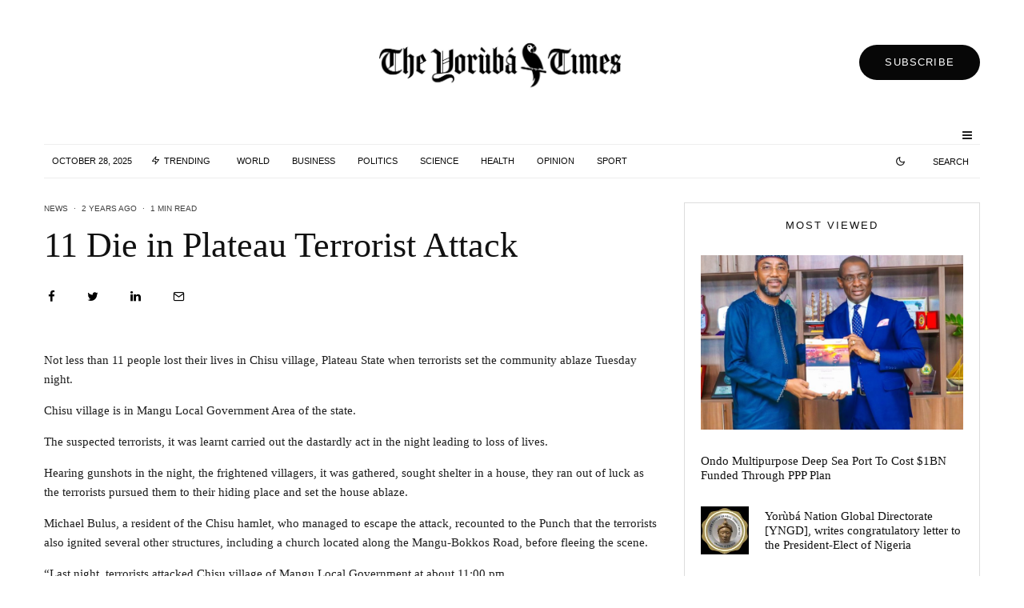

--- FILE ---
content_type: text/html; charset=UTF-8
request_url: https://theyorubatimes.com/11-die-in-plateau-terrorist-attack/
body_size: 26008
content:
<!DOCTYPE html>
<html lang="en-US">
<head>
	<meta charset="UTF-8">
			<meta name="viewport" content="width=device-width, initial-scale=1">
		<link rel="profile" href="https://gmpg.org/xfn/11">
		<meta name="theme-color" content="#f7d40e">
	<meta name='robots' content='index, follow, max-image-preview:large, max-snippet:-1, max-video-preview:-1' />

	<!-- This site is optimized with the Yoast SEO plugin v21.1 - https://yoast.com/wordpress/plugins/seo/ -->
	<title>11 Die in Plateau Terrorist Attack - The Yoruba Times</title>
	<meta name="description" content="News - 11 Die in Plateau Terrorist Attack - The Yoruba Times" />
	<link rel="canonical" href="https://theyorubatimes.com/11-die-in-plateau-terrorist-attack/" />
	<meta property="og:locale" content="en_US" />
	<meta property="og:type" content="article" />
	<meta property="og:title" content="11 Die in Plateau Terrorist Attack - The Yoruba Times" />
	<meta property="og:description" content="News - 11 Die in Plateau Terrorist Attack - The Yoruba Times" />
	<meta property="og:url" content="https://theyorubatimes.com/11-die-in-plateau-terrorist-attack/" />
	<meta property="og:site_name" content="The Yoruba Times" />
	<meta property="article:publisher" content="https://www.facebook.com/TheYorubaTimes" />
	<meta property="article:published_time" content="2023-06-21T13:18:39+00:00" />
	<meta property="article:modified_time" content="2023-06-21T13:18:48+00:00" />
	<meta property="og:image" content="https://theyorubatimes.com/wp-content/uploads/2023/08/Screenshot-2023-08-01-at-08.19.51.png" />
	<meta property="og:image:width" content="2866" />
	<meta property="og:image:height" content="1366" />
	<meta property="og:image:type" content="image/png" />
	<meta name="author" content="Adedoja Adesoji" />
	<meta name="twitter:card" content="summary_large_image" />
	<meta name="twitter:creator" content="@TheYorubaTimes" />
	<meta name="twitter:site" content="@TheYorubaTimes" />
	<meta name="twitter:label1" content="Written by" />
	<meta name="twitter:data1" content="Adedoja Adesoji" />
	<meta name="twitter:label2" content="Est. reading time" />
	<meta name="twitter:data2" content="1 minute" />
	<script type="application/ld+json" class="yoast-schema-graph">{"@context":"https://schema.org","@graph":[{"@type":"NewsArticle","@id":"https://theyorubatimes.com/11-die-in-plateau-terrorist-attack/#article","isPartOf":{"@id":"https://theyorubatimes.com/11-die-in-plateau-terrorist-attack/"},"author":{"name":"Adedoja Adesoji","@id":"https://theyorubatimes.com/#/schema/person/7b258f6a20b511a6c17ddd89f81dfeed"},"headline":"11 Die in Plateau Terrorist Attack","datePublished":"2023-06-21T13:18:39+00:00","dateModified":"2023-06-21T13:18:48+00:00","mainEntityOfPage":{"@id":"https://theyorubatimes.com/11-die-in-plateau-terrorist-attack/"},"wordCount":221,"commentCount":0,"publisher":{"@id":"https://theyorubatimes.com/#organization"},"articleSection":["News"],"inLanguage":"en-US","potentialAction":[{"@type":"CommentAction","name":"Comment","target":["https://theyorubatimes.com/11-die-in-plateau-terrorist-attack/#respond"]}]},{"@type":"WebPage","@id":"https://theyorubatimes.com/11-die-in-plateau-terrorist-attack/","url":"https://theyorubatimes.com/11-die-in-plateau-terrorist-attack/","name":"11 Die in Plateau Terrorist Attack - The Yoruba Times","isPartOf":{"@id":"https://theyorubatimes.com/#website"},"datePublished":"2023-06-21T13:18:39+00:00","dateModified":"2023-06-21T13:18:48+00:00","description":"News - 11 Die in Plateau Terrorist Attack - The Yoruba Times","breadcrumb":{"@id":"https://theyorubatimes.com/11-die-in-plateau-terrorist-attack/#breadcrumb"},"inLanguage":"en-US","potentialAction":[{"@type":"ReadAction","target":["https://theyorubatimes.com/11-die-in-plateau-terrorist-attack/"]}]},{"@type":"BreadcrumbList","@id":"https://theyorubatimes.com/11-die-in-plateau-terrorist-attack/#breadcrumb","itemListElement":[{"@type":"ListItem","position":1,"name":"Home","item":"https://theyorubatimes.com/"},{"@type":"ListItem","position":2,"name":"11 Die in Plateau Terrorist Attack"}]},{"@type":"WebSite","@id":"https://theyorubatimes.com/#website","url":"https://theyorubatimes.com/","name":"The Yoruba Times","description":"Unfolding the Stories of Yoruba, Nigeria and the world in general: Your Trusted Source at The Yoruba Times","publisher":{"@id":"https://theyorubatimes.com/#organization"},"alternateName":"TYT","potentialAction":[{"@type":"SearchAction","target":{"@type":"EntryPoint","urlTemplate":"https://theyorubatimes.com/?s={search_term_string}"},"query-input":"required name=search_term_string"}],"inLanguage":"en-US"},{"@type":"Organization","@id":"https://theyorubatimes.com/#organization","name":"The Yoruba Times","alternateName":"TYT","url":"https://theyorubatimes.com/","logo":{"@type":"ImageObject","inLanguage":"en-US","@id":"https://theyorubatimes.com/#/schema/logo/image/","url":"https://theyorubatimes.com/wp-content/uploads/2023/05/logo-tyt.jpeg","contentUrl":"https://theyorubatimes.com/wp-content/uploads/2023/05/logo-tyt.jpeg","width":1600,"height":462,"caption":"The Yoruba Times"},"image":{"@id":"https://theyorubatimes.com/#/schema/logo/image/"},"sameAs":["https://www.facebook.com/TheYorubaTimes","https://twitter.com/TheYorubaTimes"]},{"@type":"Person","@id":"https://theyorubatimes.com/#/schema/person/7b258f6a20b511a6c17ddd89f81dfeed","name":"Adedoja Adesoji","image":{"@type":"ImageObject","inLanguage":"en-US","@id":"https://theyorubatimes.com/#/schema/person/image/","url":"https://secure.gravatar.com/avatar/d115d3dd762a53e9cd12f1ff1a6f919e?s=96&d=mm&r=g","contentUrl":"https://secure.gravatar.com/avatar/d115d3dd762a53e9cd12f1ff1a6f919e?s=96&d=mm&r=g","caption":"Adedoja Adesoji"},"url":"https://theyorubatimes.com/author/aadedoja/"}]}</script>
	<!-- / Yoast SEO plugin. -->


<link rel='dns-prefetch' href='//www.googletagmanager.com' />
<link rel='dns-prefetch' href='//stats.wp.com' />

<link rel="alternate" type="application/rss+xml" title="The Yoruba Times &raquo; Feed" href="https://theyorubatimes.com/feed/" />
<link rel="alternate" type="application/rss+xml" title="The Yoruba Times &raquo; Comments Feed" href="https://theyorubatimes.com/comments/feed/" />
<link rel="alternate" type="application/rss+xml" title="The Yoruba Times &raquo; 11 Die in Plateau Terrorist Attack Comments Feed" href="https://theyorubatimes.com/11-die-in-plateau-terrorist-attack/feed/" />
<style id='wp-emoji-styles-inline-css' type='text/css'>

	img.wp-smiley, img.emoji {
		display: inline !important;
		border: none !important;
		box-shadow: none !important;
		height: 1em !important;
		width: 1em !important;
		margin: 0 0.07em !important;
		vertical-align: -0.1em !important;
		background: none !important;
		padding: 0 !important;
	}
</style>
<link rel='stylesheet' id='wp-block-library-css' href='https://theyorubatimes.com/wp-includes/css/dist/block-library/style.min.css?ver=6.4.3' type='text/css' media='all' />
<style id='wp-block-library-inline-css' type='text/css'>
.has-text-align-justify{text-align:justify;}
</style>
<link rel='stylesheet' id='jetpack-videopress-video-block-view-css' href='https://theyorubatimes.com/wp-content/plugins/jetpack/jetpack_vendor/automattic/jetpack-videopress/build/block-editor/blocks/video/view.css?minify=false&#038;ver=34ae973733627b74a14e' type='text/css' media='all' />
<link rel='stylesheet' id='mediaelement-css' href='https://theyorubatimes.com/wp-includes/js/mediaelement/mediaelementplayer-legacy.min.css?ver=4.2.17' type='text/css' media='all' />
<link rel='stylesheet' id='wp-mediaelement-css' href='https://theyorubatimes.com/wp-includes/js/mediaelement/wp-mediaelement.min.css?ver=6.4.3' type='text/css' media='all' />
<link rel='stylesheet' id='lets-info-up-block-css' href='https://theyorubatimes.com/wp-content/plugins/lets-info-up/frontend/css/style.min.css?ver=1.4.7' type='text/css' media='all' />
<style id='classic-theme-styles-inline-css' type='text/css'>
/*! This file is auto-generated */
.wp-block-button__link{color:#fff;background-color:#32373c;border-radius:9999px;box-shadow:none;text-decoration:none;padding:calc(.667em + 2px) calc(1.333em + 2px);font-size:1.125em}.wp-block-file__button{background:#32373c;color:#fff;text-decoration:none}
</style>
<style id='global-styles-inline-css' type='text/css'>
body{--wp--preset--color--black: #000000;--wp--preset--color--cyan-bluish-gray: #abb8c3;--wp--preset--color--white: #ffffff;--wp--preset--color--pale-pink: #f78da7;--wp--preset--color--vivid-red: #cf2e2e;--wp--preset--color--luminous-vivid-orange: #ff6900;--wp--preset--color--luminous-vivid-amber: #fcb900;--wp--preset--color--light-green-cyan: #7bdcb5;--wp--preset--color--vivid-green-cyan: #00d084;--wp--preset--color--pale-cyan-blue: #8ed1fc;--wp--preset--color--vivid-cyan-blue: #0693e3;--wp--preset--color--vivid-purple: #9b51e0;--wp--preset--gradient--vivid-cyan-blue-to-vivid-purple: linear-gradient(135deg,rgba(6,147,227,1) 0%,rgb(155,81,224) 100%);--wp--preset--gradient--light-green-cyan-to-vivid-green-cyan: linear-gradient(135deg,rgb(122,220,180) 0%,rgb(0,208,130) 100%);--wp--preset--gradient--luminous-vivid-amber-to-luminous-vivid-orange: linear-gradient(135deg,rgba(252,185,0,1) 0%,rgba(255,105,0,1) 100%);--wp--preset--gradient--luminous-vivid-orange-to-vivid-red: linear-gradient(135deg,rgba(255,105,0,1) 0%,rgb(207,46,46) 100%);--wp--preset--gradient--very-light-gray-to-cyan-bluish-gray: linear-gradient(135deg,rgb(238,238,238) 0%,rgb(169,184,195) 100%);--wp--preset--gradient--cool-to-warm-spectrum: linear-gradient(135deg,rgb(74,234,220) 0%,rgb(151,120,209) 20%,rgb(207,42,186) 40%,rgb(238,44,130) 60%,rgb(251,105,98) 80%,rgb(254,248,76) 100%);--wp--preset--gradient--blush-light-purple: linear-gradient(135deg,rgb(255,206,236) 0%,rgb(152,150,240) 100%);--wp--preset--gradient--blush-bordeaux: linear-gradient(135deg,rgb(254,205,165) 0%,rgb(254,45,45) 50%,rgb(107,0,62) 100%);--wp--preset--gradient--luminous-dusk: linear-gradient(135deg,rgb(255,203,112) 0%,rgb(199,81,192) 50%,rgb(65,88,208) 100%);--wp--preset--gradient--pale-ocean: linear-gradient(135deg,rgb(255,245,203) 0%,rgb(182,227,212) 50%,rgb(51,167,181) 100%);--wp--preset--gradient--electric-grass: linear-gradient(135deg,rgb(202,248,128) 0%,rgb(113,206,126) 100%);--wp--preset--gradient--midnight: linear-gradient(135deg,rgb(2,3,129) 0%,rgb(40,116,252) 100%);--wp--preset--font-size--small: 13px;--wp--preset--font-size--medium: 20px;--wp--preset--font-size--large: 36px;--wp--preset--font-size--x-large: 42px;--wp--preset--spacing--20: 0.44rem;--wp--preset--spacing--30: 0.67rem;--wp--preset--spacing--40: 1rem;--wp--preset--spacing--50: 1.5rem;--wp--preset--spacing--60: 2.25rem;--wp--preset--spacing--70: 3.38rem;--wp--preset--spacing--80: 5.06rem;--wp--preset--shadow--natural: 6px 6px 9px rgba(0, 0, 0, 0.2);--wp--preset--shadow--deep: 12px 12px 50px rgba(0, 0, 0, 0.4);--wp--preset--shadow--sharp: 6px 6px 0px rgba(0, 0, 0, 0.2);--wp--preset--shadow--outlined: 6px 6px 0px -3px rgba(255, 255, 255, 1), 6px 6px rgba(0, 0, 0, 1);--wp--preset--shadow--crisp: 6px 6px 0px rgba(0, 0, 0, 1);}:where(.is-layout-flex){gap: 0.5em;}:where(.is-layout-grid){gap: 0.5em;}body .is-layout-flow > .alignleft{float: left;margin-inline-start: 0;margin-inline-end: 2em;}body .is-layout-flow > .alignright{float: right;margin-inline-start: 2em;margin-inline-end: 0;}body .is-layout-flow > .aligncenter{margin-left: auto !important;margin-right: auto !important;}body .is-layout-constrained > .alignleft{float: left;margin-inline-start: 0;margin-inline-end: 2em;}body .is-layout-constrained > .alignright{float: right;margin-inline-start: 2em;margin-inline-end: 0;}body .is-layout-constrained > .aligncenter{margin-left: auto !important;margin-right: auto !important;}body .is-layout-constrained > :where(:not(.alignleft):not(.alignright):not(.alignfull)){max-width: var(--wp--style--global--content-size);margin-left: auto !important;margin-right: auto !important;}body .is-layout-constrained > .alignwide{max-width: var(--wp--style--global--wide-size);}body .is-layout-flex{display: flex;}body .is-layout-flex{flex-wrap: wrap;align-items: center;}body .is-layout-flex > *{margin: 0;}body .is-layout-grid{display: grid;}body .is-layout-grid > *{margin: 0;}:where(.wp-block-columns.is-layout-flex){gap: 2em;}:where(.wp-block-columns.is-layout-grid){gap: 2em;}:where(.wp-block-post-template.is-layout-flex){gap: 1.25em;}:where(.wp-block-post-template.is-layout-grid){gap: 1.25em;}.has-black-color{color: var(--wp--preset--color--black) !important;}.has-cyan-bluish-gray-color{color: var(--wp--preset--color--cyan-bluish-gray) !important;}.has-white-color{color: var(--wp--preset--color--white) !important;}.has-pale-pink-color{color: var(--wp--preset--color--pale-pink) !important;}.has-vivid-red-color{color: var(--wp--preset--color--vivid-red) !important;}.has-luminous-vivid-orange-color{color: var(--wp--preset--color--luminous-vivid-orange) !important;}.has-luminous-vivid-amber-color{color: var(--wp--preset--color--luminous-vivid-amber) !important;}.has-light-green-cyan-color{color: var(--wp--preset--color--light-green-cyan) !important;}.has-vivid-green-cyan-color{color: var(--wp--preset--color--vivid-green-cyan) !important;}.has-pale-cyan-blue-color{color: var(--wp--preset--color--pale-cyan-blue) !important;}.has-vivid-cyan-blue-color{color: var(--wp--preset--color--vivid-cyan-blue) !important;}.has-vivid-purple-color{color: var(--wp--preset--color--vivid-purple) !important;}.has-black-background-color{background-color: var(--wp--preset--color--black) !important;}.has-cyan-bluish-gray-background-color{background-color: var(--wp--preset--color--cyan-bluish-gray) !important;}.has-white-background-color{background-color: var(--wp--preset--color--white) !important;}.has-pale-pink-background-color{background-color: var(--wp--preset--color--pale-pink) !important;}.has-vivid-red-background-color{background-color: var(--wp--preset--color--vivid-red) !important;}.has-luminous-vivid-orange-background-color{background-color: var(--wp--preset--color--luminous-vivid-orange) !important;}.has-luminous-vivid-amber-background-color{background-color: var(--wp--preset--color--luminous-vivid-amber) !important;}.has-light-green-cyan-background-color{background-color: var(--wp--preset--color--light-green-cyan) !important;}.has-vivid-green-cyan-background-color{background-color: var(--wp--preset--color--vivid-green-cyan) !important;}.has-pale-cyan-blue-background-color{background-color: var(--wp--preset--color--pale-cyan-blue) !important;}.has-vivid-cyan-blue-background-color{background-color: var(--wp--preset--color--vivid-cyan-blue) !important;}.has-vivid-purple-background-color{background-color: var(--wp--preset--color--vivid-purple) !important;}.has-black-border-color{border-color: var(--wp--preset--color--black) !important;}.has-cyan-bluish-gray-border-color{border-color: var(--wp--preset--color--cyan-bluish-gray) !important;}.has-white-border-color{border-color: var(--wp--preset--color--white) !important;}.has-pale-pink-border-color{border-color: var(--wp--preset--color--pale-pink) !important;}.has-vivid-red-border-color{border-color: var(--wp--preset--color--vivid-red) !important;}.has-luminous-vivid-orange-border-color{border-color: var(--wp--preset--color--luminous-vivid-orange) !important;}.has-luminous-vivid-amber-border-color{border-color: var(--wp--preset--color--luminous-vivid-amber) !important;}.has-light-green-cyan-border-color{border-color: var(--wp--preset--color--light-green-cyan) !important;}.has-vivid-green-cyan-border-color{border-color: var(--wp--preset--color--vivid-green-cyan) !important;}.has-pale-cyan-blue-border-color{border-color: var(--wp--preset--color--pale-cyan-blue) !important;}.has-vivid-cyan-blue-border-color{border-color: var(--wp--preset--color--vivid-cyan-blue) !important;}.has-vivid-purple-border-color{border-color: var(--wp--preset--color--vivid-purple) !important;}.has-vivid-cyan-blue-to-vivid-purple-gradient-background{background: var(--wp--preset--gradient--vivid-cyan-blue-to-vivid-purple) !important;}.has-light-green-cyan-to-vivid-green-cyan-gradient-background{background: var(--wp--preset--gradient--light-green-cyan-to-vivid-green-cyan) !important;}.has-luminous-vivid-amber-to-luminous-vivid-orange-gradient-background{background: var(--wp--preset--gradient--luminous-vivid-amber-to-luminous-vivid-orange) !important;}.has-luminous-vivid-orange-to-vivid-red-gradient-background{background: var(--wp--preset--gradient--luminous-vivid-orange-to-vivid-red) !important;}.has-very-light-gray-to-cyan-bluish-gray-gradient-background{background: var(--wp--preset--gradient--very-light-gray-to-cyan-bluish-gray) !important;}.has-cool-to-warm-spectrum-gradient-background{background: var(--wp--preset--gradient--cool-to-warm-spectrum) !important;}.has-blush-light-purple-gradient-background{background: var(--wp--preset--gradient--blush-light-purple) !important;}.has-blush-bordeaux-gradient-background{background: var(--wp--preset--gradient--blush-bordeaux) !important;}.has-luminous-dusk-gradient-background{background: var(--wp--preset--gradient--luminous-dusk) !important;}.has-pale-ocean-gradient-background{background: var(--wp--preset--gradient--pale-ocean) !important;}.has-electric-grass-gradient-background{background: var(--wp--preset--gradient--electric-grass) !important;}.has-midnight-gradient-background{background: var(--wp--preset--gradient--midnight) !important;}.has-small-font-size{font-size: var(--wp--preset--font-size--small) !important;}.has-medium-font-size{font-size: var(--wp--preset--font-size--medium) !important;}.has-large-font-size{font-size: var(--wp--preset--font-size--large) !important;}.has-x-large-font-size{font-size: var(--wp--preset--font-size--x-large) !important;}
.wp-block-navigation a:where(:not(.wp-element-button)){color: inherit;}
:where(.wp-block-post-template.is-layout-flex){gap: 1.25em;}:where(.wp-block-post-template.is-layout-grid){gap: 1.25em;}
:where(.wp-block-columns.is-layout-flex){gap: 2em;}:where(.wp-block-columns.is-layout-grid){gap: 2em;}
.wp-block-pullquote{font-size: 1.5em;line-height: 1.6;}
</style>
<link rel='stylesheet' id='lets-review-api-css' href='https://theyorubatimes.com/wp-content/plugins/lets-review/assets/css/style-api.min.css?ver=3.4.1' type='text/css' media='all' />
<link rel='stylesheet' id='font-awesome-css' href='https://theyorubatimes.com/wp-content/plugins/lets-review/assets/fonts/fontawesome/css/fontawesome.min.css?ver=3.4.1' type='text/css' media='all' />
<link rel='stylesheet' id='font-awesome-regular-css' href='https://theyorubatimes.com/wp-content/plugins/lets-review/assets/fonts/fontawesome/css/regular.min.css?ver=3.4.1' type='text/css' media='all' />
<link rel='stylesheet' id='font-awesome-solid-css' href='https://theyorubatimes.com/wp-content/plugins/lets-review/assets/fonts/fontawesome/css/solid.min.css?ver=3.4.1' type='text/css' media='all' />
<link rel='stylesheet' id='lets-live-blog-css' href='https://theyorubatimes.com/wp-content/plugins/lets-live-blog/frontend/css/style.min.css?ver=1.2.1' type='text/css' media='all' />
<link rel='stylesheet' id='lets-live-blog-icons-css' href='https://theyorubatimes.com/wp-content/plugins/lets-live-blog/frontend/css/fonts/style.css?ver=1.2.1' type='text/css' media='all' />
<link rel='stylesheet' id='zeen-style-css' href='https://theyorubatimes.com/wp-content/themes/zeen/assets/css/style.min.css?ver=1690612090' type='text/css' media='all' />
<style id='zeen-style-inline-css' type='text/css'>
.content-bg, .block-skin-5:not(.skin-inner), .block-skin-5.skin-inner > .tipi-row-inner-style, .article-layout-skin-1.title-cut-bl .hero-wrap .meta:before, .article-layout-skin-1.title-cut-bc .hero-wrap .meta:before, .article-layout-skin-1.title-cut-bl .hero-wrap .share-it:before, .article-layout-skin-1.title-cut-bc .hero-wrap .share-it:before, .standard-archive .page-header, .skin-dark .flickity-viewport, .zeen__var__options label { background: #ffffff;}a.zeen-pin-it{position: absolute}.background.mask {background-color: transparent}.side-author__wrap .mask a {display:inline-block;height:70px}.timed-pup,.modal-wrap {position:fixed;visibility:hidden}.to-top__fixed .to-top a{background-color:#000000; color: #fff}.site-inner { background-color: #fff; }.splitter svg g { fill: #fff; }.inline-post .block article .title { font-size: 20px;}.fontfam-1 { font-family: 'poynter-oldstyle-display',serif!important;}input,input[type="number"],.body-f1, .quotes-f1 blockquote, .quotes-f1 q, .by-f1 .byline, .sub-f1 .subtitle, .wh-f1 .widget-title, .headings-f1 h1, .headings-f1 h2, .headings-f1 h3, .headings-f1 h4, .headings-f1 h5, .headings-f1 h6, .font-1, div.jvectormap-tip {font-family:'poynter-oldstyle-display',serif;font-weight: 400;font-style: normal;}.fontfam-2 { font-family:'futura-pt',sans-serif!important; }.body-f2, .quotes-f2 blockquote, .quotes-f2 q, .by-f2 .byline, .sub-f2 .subtitle, .wh-f2 .widget-title, .headings-f2 h1, .headings-f2 h2, .headings-f2 h3, .headings-f2 h4, .headings-f2 h5, .headings-f2 h6, .font-2 {font-family:'futura-pt',sans-serif;font-weight: 400;font-style: normal;}.fontfam-3 { font-family:'futura-pt',sans-serif!important;}input[type=submit], button, .tipi-button,.button,.wpcf7-submit,.button__back__home,.body-f3, .quotes-f3 blockquote, .quotes-f3 q, .by-f3 .byline, .sub-f3 .subtitle, .wh-f3 .widget-title, .headings-f3 h1, .headings-f3 h2, .headings-f3 h3, .headings-f3 h4, .headings-f3 h5, .headings-f3 h6, .font-3 {font-family:'futura-pt',sans-serif;font-style: normal;font-weight: 400;}.tipi-row, .tipi-builder-on .contents-wrap > p { max-width: 1230px ; }.slider-columns--3 article { width: 360px }.slider-columns--2 article { width: 555px }.slider-columns--4 article { width: 262.5px }.single .site-content .tipi-row { max-width: 1230px ; }.single-product .site-content .tipi-row { max-width: 1230px ; }.date--secondary { color: #0a0a0a; }.date--main { color: #f8d92f; }.tipi-button-cta-header{ font-size:1px;}.tipi-button-cta-wrap-header{ color: #fff;}.tipi-button-cta-header { background: #070707; }.tipi-button-cta-header:hover { background: #111; }.global-accent-border { border-color: #f7d40e; }.trending-accent-border { border-color: #f7d40e; }.trending-accent-bg { border-color: #f7d40e; }.wpcf7-submit, .tipi-button.block-loader { background: #18181e; }.wpcf7-submit:hover, .tipi-button.block-loader:hover { background: #111; }.tipi-button.block-loader { color: #fff!important; }.wpcf7-submit { background: #18181e; }.wpcf7-submit:hover { background: #111; }.global-accent-bg, .icon-base-2:hover .icon-bg, #progress { background-color: #f7d40e; }.global-accent-text, .mm-submenu-2 .mm-51 .menu-wrap > .sub-menu > li > a { color: #f7d40e; }body { color:#1e1e1e;}.excerpt { color:#444;}.mode--alt--b .excerpt, .block-skin-2 .excerpt, .block-skin-2 .preview-classic .custom-button__fill-2 { color:#888!important;}.read-more-wrap { color:#767676;}.logo-fallback a { color:#000!important;}.site-mob-header .logo-fallback a { color:#000!important;}blockquote:not(.comment-excerpt) { color:#111;}.mode--alt--b blockquote:not(.comment-excerpt), .mode--alt--b .block-skin-0.block-wrap-quote .block-wrap-quote blockquote:not(.comment-excerpt), .mode--alt--b .block-skin-0.block-wrap-quote .block-wrap-quote blockquote:not(.comment-excerpt) span { color:#fff!important;}.byline, .byline a { color:#3f3f3f;}.mode--alt--b .block-wrap-classic .byline, .mode--alt--b .block-wrap-classic .byline a, .mode--alt--b .block-wrap-thumbnail .byline, .mode--alt--b .block-wrap-thumbnail .byline a, .block-skin-2 .byline a, .block-skin-2 .byline { color:#888;}.preview-classic .meta .title, .preview-thumbnail .meta .title,.preview-56 .meta .title{ color:#111;}h1, h2, h3, h4, h5, h6, .block-title { color:#111;}.sidebar-widget  .widget-title { color:#111!important;}.link-color-wrap p > a, .link-color-wrap p > em a, .link-color-wrap p > strong a {
			text-decoration: underline; text-decoration-color: #1db9c4; text-decoration-thickness: 2px; text-decoration-style:solid}.link-color-wrap a, .woocommerce-Tabs-panel--description a { color: #1db9c4; }.mode--alt--b .link-color-wrap a, .mode--alt--b .woocommerce-Tabs-panel--description a { color: #1db9c4; }.copyright, .site-footer .bg-area-inner .copyright a { color: #8e8e8e; }.link-color-wrap a:hover { color: #1db9c4; }.mode--alt--b .link-color-wrap a:hover { color: #1db9c4; }body{line-height:1.66}input[type=submit], button, .tipi-button,.button,.wpcf7-submit,.button__back__home{letter-spacing:0.03em}.sub-menu a:not(.tipi-button){letter-spacing:0.1em}.widget-title{letter-spacing:0.15em}html, body{font-size:15px}.byline{font-size:12px}input[type=submit], button, .tipi-button,.button,.wpcf7-submit,.button__back__home{font-size:11px}.excerpt{font-size:15px}.logo-fallback, .secondary-wrap .logo-fallback a{font-size:22px}.logo span{font-size:12px}.breadcrumbs{font-size:10px}.hero-meta.tipi-s-typo .title{font-size:20px}.hero-meta.tipi-s-typo .subtitle{font-size:15px}.hero-meta.tipi-m-typo .title{font-size:20px}.hero-meta.tipi-m-typo .subtitle{font-size:15px}.hero-meta.tipi-xl-typo .title{font-size:20px}.hero-meta.tipi-xl-typo .subtitle{font-size:15px}.block-html-content h1, .single-content .entry-content h1{font-size:20px}.block-html-content h2, .single-content .entry-content h2{font-size:20px}.block-html-content h3, .single-content .entry-content h3{font-size:20px}.block-html-content h4, .single-content .entry-content h4{font-size:20px}.block-html-content h5, .single-content .entry-content h5{font-size:18px}.footer-block-links{font-size:8px}blockquote, q{font-size:20px}.site-footer .copyright{font-size:12px}.footer-navigation{font-size:12px}.site-footer .menu-icons{font-size:12px}.block-title, .page-title{font-size:24px}.block-subtitle{font-size:18px}.block-col-self .preview-2 .title{font-size:20px}.block-wrap-classic .tipi-m-typo .title-wrap .title{font-size:20px}.tipi-s-typo .title, .ppl-s-3 .tipi-s-typo .title, .zeen-col--wide .ppl-s-3 .tipi-s-typo .title, .preview-1 .title, .preview-21:not(.tipi-xs-typo) .title{font-size:20px}.tipi-xs-typo .title, .tipi-basket-wrap .basket-item .title{font-size:15px}.meta .read-more-wrap{font-size:11px}.widget-title{font-size:12px}.split-1:not(.preview-thumbnail) .mask{-webkit-flex: 0 0 calc( 34% - 15px);
					-ms-flex: 0 0 calc( 34% - 15px);
					flex: 0 0 calc( 34% - 15px);
					width: calc( 34% - 15px);}.preview-thumbnail .mask{-webkit-flex: 0 0 65px;
					-ms-flex: 0 0 65px;
					flex: 0 0 65px;
					width: 65px;}.footer-lower-area{padding-top:10px}.footer-lower-area{padding-bottom:10px}.footer-upper-area{padding-bottom:40px}.footer-upper-area{padding-top:40px}.footer-widget-wrap{padding-bottom:10px}.footer-widget-wrap{padding-top:10px}.tipi-button-cta-header{font-size:13px}blockquote {font-style:italic;}.footer-lower-area, .footer-lower-area .menu-item, .footer-lower-area .menu-icon span {font-weight: 700;}input[type=submit], button, .tipi-button,.button,.wpcf7-submit,.button__back__home{ text-transform: uppercase; }.entry-title{ text-transform: none; }.logo-fallback{ text-transform: none; }.block-wrap-slider .title-wrap .title{ text-transform: none; }.block-wrap-grid .title-wrap .title, .tile-design-4 .meta .title-wrap .title{ text-transform: none; }.block-wrap-classic .title-wrap .title{ text-transform: none; }.block-title{ text-transform: none; }.meta .excerpt .read-more{ text-transform: uppercase; }.preview-grid .read-more{ text-transform: uppercase; }.block-subtitle{ text-transform: none; }.byline{ text-transform: uppercase; }.widget-title{ text-transform: uppercase; }.main-navigation .menu-item, .main-navigation .menu-icon .menu-icon--text{ text-transform: uppercase; }.secondary-navigation, .secondary-wrap .menu-icon .menu-icon--text{ text-transform: uppercase; }.footer-lower-area .menu-item, .footer-lower-area .menu-icon span{ text-transform: none; }.sub-menu a:not(.tipi-button){ text-transform: none; }.site-mob-header .menu-item, .site-mob-header .menu-icon span{ text-transform: uppercase; }.single-content .entry-content h1, .single-content .entry-content h2, .single-content .entry-content h3, .single-content .entry-content h4, .single-content .entry-content h5, .single-content .entry-content h6, .meta__full h1, .meta__full h2, .meta__full h3, .meta__full h4, .meta__full h5, .bbp__thread__title{ text-transform: none; }.mm-submenu-2 .mm-11 .menu-wrap > *, .mm-submenu-2 .mm-31 .menu-wrap > *, .mm-submenu-2 .mm-21 .menu-wrap > *, .mm-submenu-2 .mm-51 .menu-wrap > *  { border-top: 3px solid transparent; }.separation-border { margin-bottom: 30px; }.load-more-wrap-1 { padding-top: 30px; }.block-wrap-classic .inf-spacer + .block:not(.block-62) { margin-top: 30px; }#colophon .bg-area-inner { border-top: 2px #eeeeee solid;}.separation-border-v { background: #eee;}.separation-border-v { height: calc( 100% -  30px - 1px); }@media only screen and (max-width: 480px) {.separation-border { margin-bottom: 30px;}}.sidebar-wrap .sidebar { padding-right: 20px; padding-left: 20px; padding-top:0px; padding-bottom:20px; }.sidebar-left .sidebar-wrap .sidebar { padding-right: 20px; padding-left: 20px; }@media only screen and (min-width: 481px) {}@media only screen and (max-width: 859px) {.mobile__design--side .mask {
		width: calc( 34% - 15px);
	}}@media only screen and (min-width: 860px) {input[type=submit], button, .tipi-button,.button,.wpcf7-submit,.button__back__home{letter-spacing:0.09em}.hero-meta.tipi-s-typo .title{font-size:30px}.hero-meta.tipi-s-typo .subtitle{font-size:18px}.hero-meta.tipi-m-typo .title{font-size:30px}.hero-meta.tipi-m-typo .subtitle{font-size:18px}.hero-meta.tipi-xl-typo .title{font-size:30px}.hero-meta.tipi-xl-typo .subtitle{font-size:18px}.block-html-content h1, .single-content .entry-content h1{font-size:30px}.block-html-content h2, .single-content .entry-content h2{font-size:30px}.block-html-content h3, .single-content .entry-content h3{font-size:24px}.block-html-content h4, .single-content .entry-content h4{font-size:24px}blockquote, q{font-size:25px}.main-navigation, .main-navigation .menu-icon--text{font-size:12px}.sub-menu a:not(.tipi-button){font-size:12px}.main-navigation .menu-icon, .main-navigation .trending-icon-solo{font-size:12px}.secondary-wrap-v .standard-drop>a,.secondary-wrap, .secondary-wrap a, .secondary-wrap .menu-icon--text{font-size:11px}.secondary-wrap .menu-icon, .secondary-wrap .menu-icon a, .secondary-wrap .trending-icon-solo{font-size:13px}.block-col-self .preview-2 .title{font-size:22px}.block-wrap-classic .tipi-m-typo .title-wrap .title{font-size:22px}.tipi-s-typo .title, .ppl-s-3 .tipi-s-typo .title, .zeen-col--wide .ppl-s-3 .tipi-s-typo .title, .preview-1 .title, .preview-21:not(.tipi-xs-typo) .title{font-size:16px}.tipi-xs-typo .title, .tipi-basket-wrap .basket-item .title{font-size:14px}.footer-lower-area{padding-top:40px}.footer-lower-area{padding-bottom:40px}.footer-widget-wrap{padding-bottom:40px}.footer-widget-wrap{padding-top:40px}.tipi-button-cta-header{font-size:12px}.layout-side-info .details{width:130px;float:left}.sticky-header--active.site-header.size-set .logo img, .site-header.size-set.slidedown .logo img, .site-header.size-set.sticky-menu-2.stuck .logo img { height: 35px!important; }.sticky-header--active.site-header .bg-area, .site-header.sticky-menu-2.stuck .bg-area, .site-header.slidedown .bg-area, .main-navigation.stuck .menu-bg-area, .sticky-4-unfixed .header-skin-4.site-header .bg-area { background: rgba(255,255,255,0.9); }.title-contrast .hero-wrap { height: calc( 100vh - 96px ); }.tipi-s-typo .title, .ppl-s-3 .tipi-s-typo .title, .zeen-col--wide .ppl-s-3 .tipi-s-typo .title, .preview-1 .title, .preview-21:not(.tipi-xs-typo) .title  { line-height: 1.3333;}.preview-grid.tipi-s-typo .title { font-size: 22px; }.zeen-col--narrow .block-wrap-classic .tipi-m-typo .title-wrap .title { font-size: 18px; }.secondary-wrap .menu-padding, .secondary-wrap .ul-padding > li > a {
			padding-top: 10px;
			padding-bottom: 10px;
		}}@media only screen and (min-width: 1240px) {.hero-l .single-content {padding-top: 45px}.align-fs .contents-wrap .video-wrap, .align-fs-center .aligncenter.size-full, .align-fs-center .wp-caption.aligncenter .size-full, .align-fs-center .tiled-gallery, .align-fs .alignwide { width: 1170px; }.align-fs .contents-wrap .video-wrap { height: 658px; }.has-bg .align-fs .contents-wrap .video-wrap, .has-bg .align-fs .alignwide, .has-bg .align-fs-center .aligncenter.size-full, .has-bg .align-fs-center .wp-caption.aligncenter .size-full, .has-bg .align-fs-center .tiled-gallery { width: 1230px; }.has-bg .align-fs .contents-wrap .video-wrap { height: 691px; }.byline{font-size:10px}.logo-fallback, .secondary-wrap .logo-fallback a{font-size:30px}.hero-meta.tipi-s-typo .title{font-size:40px}.hero-meta.tipi-m-typo .title{font-size:44px}.hero-meta.tipi-xl-typo .title{font-size:50px}.block-html-content h1, .single-content .entry-content h1{font-size:40px}.block-html-content h2, .single-content .entry-content h2{font-size:32px}.block-html-content h4, .single-content .entry-content h4{font-size:20px}.main-navigation, .main-navigation .menu-icon--text{font-size:11px}.block-subtitle{font-size:20px}.block-col-self .preview-2 .title{font-size:36px}.block-wrap-classic .tipi-m-typo .title-wrap .title{font-size:30px}.tipi-s-typo .title, .ppl-s-3 .tipi-s-typo .title, .zeen-col--wide .ppl-s-3 .tipi-s-typo .title, .preview-1 .title, .preview-21:not(.tipi-xs-typo) .title{font-size:18px}.tipi-xs-typo .title, .tipi-basket-wrap .basket-item .title{font-size:15px}.widget-title{font-size:13px}.split-1:not(.preview-thumbnail) .mask{-webkit-flex: 0 0 calc( 33% - 15px);
					-ms-flex: 0 0 calc( 33% - 15px);
					flex: 0 0 calc( 33% - 15px);
					width: calc( 33% - 15px);}.preview-thumbnail .mask{-webkit-flex: 0 0 60px;
					-ms-flex: 0 0 60px;
					flex: 0 0 60px;
					width: 60px;}.footer-lower-area{padding-top:45px}.footer-lower-area{padding-bottom:45px}.footer-upper-area{padding-bottom:50px}.footer-upper-area{padding-top:50px}.footer-widget-wrap{padding-bottom:45px}.footer-widget-wrap{padding-top:45px}.tipi-button-cta-header{font-size:13px}}.main-menu-bar-color-1 .current-menu-item > a, .main-menu-bar-color-1 .menu-main-menu > .dropper.active:not(.current-menu-item) > a { background-color: #e6a00b;}.site-header a { color: #111; }.site-skin-3.content-subscribe, .site-skin-3.content-subscribe .subtitle, .site-skin-3.content-subscribe input, .site-skin-3.content-subscribe h2 { color: #f4f1f1; } .site-skin-3.content-subscribe input[type="email"] { border-color: #f4f1f1; }.sidebar-wrap .sidebar { border:1px #ddd solid ; }.content-area .zeen-widget { padding:20px 0px 0px; }.grid-image-1 .mask-overlay { background-color: #1a1d1e ; }.with-fi.preview-grid,.with-fi.preview-grid .byline,.with-fi.preview-grid .subtitle, .with-fi.preview-grid a { color: #fff; }.preview-grid .mask-overlay { opacity: 0.2 ; }@media (pointer: fine) {.preview-grid:hover .mask-overlay { opacity: 0.6 ; }}.slider-image-1 .mask-overlay { background-color: #1a1d1e ; }.with-fi.preview-slider-overlay,.with-fi.preview-slider-overlay .byline,.with-fi.preview-slider-overlay .subtitle, .with-fi.preview-slider-overlay a { color: #fff; }.preview-slider-overlay .mask-overlay { opacity: 0.2 ; }@media (pointer: fine) {.preview-slider-overlay:hover .mask-overlay { opacity: 0.6 ; }}.content-subscribe .bg-area { background-image: linear-gradient(130deg, #191919 0%, #ffffff 80%);  }.content-subscribe .bg-area .background { opacity: 0.3; }.content-subscribe .bg-area,.content-subscribe .bg-area .byline,.content-subscribe .bg-area a,.content-subscribe .bg-area .widget_search form *,.content-subscribe .bg-area h3,.content-subscribe .bg-area .widget-title { color:#f4f1f1; }.content-subscribe .bg-area .tipi-spin.tipi-row-inner-style:before { border-color:#f4f1f1; }.main-navigation, .main-navigation .menu-icon--text { color: #1e1e1e; }.main-navigation .horizontal-menu>li>a { padding-left: 10px; padding-right: 10px; }.secondary-wrap .menu-bg-area { border-bottom:1px #eee solid ; border-top: 1px #eee solid ; }#progress { background-color: #f7d40e; }.main-navigation .horizontal-menu .drop, .main-navigation .horizontal-menu > li > a, .date--main {
			padding-top: 6px;
			padding-bottom: 4px;
		}.site-mob-header .menu-icon { font-size: 13px; }.secondary-wrap-v .standard-drop>a,.secondary-wrap, .secondary-wrap a, .secondary-wrap .menu-icon--text { color: #0a0a0a; }.secondary-wrap .menu-secondary > li > a, .secondary-icons li > a { padding-left: 14px; padding-right: 14px; }.mc4wp-form-fields input[type=submit], .mc4wp-form-fields button, #subscribe-submit input[type=submit], .subscribe-wrap input[type=submit] {color: #fff;background-color: #494949;}.site-mob-header:not(.site-mob-header-11) .header-padding .logo-main-wrap, .site-mob-header:not(.site-mob-header-11) .header-padding .icons-wrap a, .site-mob-header-11 .header-padding {
		padding-top: 0px;
		padding-bottom: 10px;
	}.site-header .header-padding {
		padding-top:21px;
		padding-bottom:25px;
	}.site-header.sticky-menu-2.stuck .header-padding, .site-header.slidedown .header-padding, .sticky-header--active.site-header .header-padding, .main-navigation.stuck .horizontal-menu > li > a { padding-top: 30px; padding-bottom: 30px; }@media only screen and (min-width: 860px){.tipi-m-0 {display: none}}
</style>
<link rel='stylesheet' id='zeen-child-style-css' href='https://theyorubatimes.com/wp-content/themes/zeen-child/style.css?ver=4.4.0' type='text/css' media='all' />
<link rel='stylesheet' id='zeen-dark-mode-css' href='https://theyorubatimes.com/wp-content/themes/zeen/assets/css/dark.min.css?ver=1690612090' type='text/css' media='all' />
<link rel='stylesheet' id='jetpack_css-css' href='https://theyorubatimes.com/wp-content/plugins/jetpack/css/jetpack.css?ver=12.5' type='text/css' media='all' />
<script type="text/javascript" src="https://theyorubatimes.com/wp-includes/js/jquery/jquery.min.js?ver=3.7.1" id="jquery-core-js" defer></script>
<script type="text/javascript" src="https://theyorubatimes.com/wp-includes/js/jquery/jquery-migrate.min.js?ver=3.4.1" id="jquery-migrate-js" defer></script>

<!-- Google Analytics snippet added by Site Kit -->
<script type="text/javascript" src="https://www.googletagmanager.com/gtag/js?id=GT-TBB9R9D" id="google_gtagjs-js" async></script>
<script type="text/javascript" id="google_gtagjs-js-after">
/* <![CDATA[ */
window.dataLayer = window.dataLayer || [];function gtag(){dataLayer.push(arguments);}
gtag('set', 'linker', {"domains":["theyorubatimes.com"]} );
gtag("js", new Date());
gtag("set", "developer_id.dZTNiMT", true);
gtag("config", "GT-TBB9R9D");
/* ]]> */
</script>

<!-- End Google Analytics snippet added by Site Kit -->
<link rel="https://api.w.org/" href="https://theyorubatimes.com/wp-json/" /><link rel="alternate" type="application/json" href="https://theyorubatimes.com/wp-json/wp/v2/posts/2966" /><link rel="EditURI" type="application/rsd+xml" title="RSD" href="https://theyorubatimes.com/xmlrpc.php?rsd" />
<meta name="generator" content="WordPress 6.4.3" />
<link rel='shortlink' href='https://theyorubatimes.com/?p=2966' />
<link rel="alternate" type="application/json+oembed" href="https://theyorubatimes.com/wp-json/oembed/1.0/embed?url=https%3A%2F%2Ftheyorubatimes.com%2F11-die-in-plateau-terrorist-attack%2F" />
<link rel="alternate" type="text/xml+oembed" href="https://theyorubatimes.com/wp-json/oembed/1.0/embed?url=https%3A%2F%2Ftheyorubatimes.com%2F11-die-in-plateau-terrorist-attack%2F&#038;format=xml" />
<meta name="generator" content="Site Kit by Google 1.121.0" />	<style>img#wpstats{display:none}</style>
		<link rel="preload" type="font/woff2" as="font" href="https://theyorubatimes.com/wp-content/themes/zeen/assets/css/tipi/tipi.woff2?9oa0lg" crossorigin="anonymous"><link rel="dns-prefetch" href="//fonts.googleapis.com"><link rel="preconnect" href="https://fonts.gstatic.com/" crossorigin="anonymous"><link rel="preconnect" href="https://use.typekit.net/" crossorigin="anonymous">
<!-- Google AdSense meta tags added by Site Kit -->
<meta name="google-adsense-platform-account" content="ca-host-pub-2644536267352236">
<meta name="google-adsense-platform-domain" content="sitekit.withgoogle.com">
<!-- End Google AdSense meta tags added by Site Kit -->
<link rel="icon" href="https://theyorubatimes.com/wp-content/uploads/2023/06/cropped-bitmap-32x32.png" sizes="32x32" />
<link rel="icon" href="https://theyorubatimes.com/wp-content/uploads/2023/06/cropped-bitmap-192x192.png" sizes="192x192" />
<link rel="apple-touch-icon" href="https://theyorubatimes.com/wp-content/uploads/2023/06/cropped-bitmap-180x180.png" />
<meta name="msapplication-TileImage" content="https://theyorubatimes.com/wp-content/uploads/2023/06/cropped-bitmap-270x270.png" />
<noscript><style id="rocket-lazyload-nojs-css">.rll-youtube-player, [data-lazy-src]{display:none !important;}</style></noscript><style id="wpforms-css-vars-root">
				:root {
					--wpforms-field-border-radius: 3px;
--wpforms-field-background-color: #ffffff;
--wpforms-field-border-color: rgba( 0, 0, 0, 0.25 );
--wpforms-field-text-color: rgba( 0, 0, 0, 0.7 );
--wpforms-label-color: rgba( 0, 0, 0, 0.85 );
--wpforms-label-sublabel-color: rgba( 0, 0, 0, 0.55 );
--wpforms-label-error-color: #d63637;
--wpforms-button-border-radius: 3px;
--wpforms-button-background-color: #066aab;
--wpforms-button-text-color: #ffffff;
--wpforms-field-size-input-height: 43px;
--wpforms-field-size-input-spacing: 15px;
--wpforms-field-size-font-size: 16px;
--wpforms-field-size-line-height: 19px;
--wpforms-field-size-padding-h: 14px;
--wpforms-field-size-checkbox-size: 16px;
--wpforms-field-size-sublabel-spacing: 5px;
--wpforms-field-size-icon-size: 1;
--wpforms-label-size-font-size: 16px;
--wpforms-label-size-line-height: 19px;
--wpforms-label-size-sublabel-font-size: 14px;
--wpforms-label-size-sublabel-line-height: 17px;
--wpforms-button-size-font-size: 17px;
--wpforms-button-size-height: 41px;
--wpforms-button-size-padding-h: 15px;
--wpforms-button-size-margin-top: 10px;

				}
			</style></head>
<body class="post-template-default single single-post postid-2966 single-format-standard headings-f1 body-f1 sub-f2 quotes-f2 by-f2 wh-f3 widget-title-c mob-menu-on-tab menu-no-color-hover grids-spacing-0 mob-fi-tall excerpt-mob-off classic-lt-41 skin-light site-mob-menu-a-2 site-mob-menu-4 mm-submenu-2 main-menu-logo-1 body-header-style-6 body-hero-m dropcap--on byline-font-2">
		<div id="page" class="site">
		<div id="mob-line" class="tipi-m-0"></div><header id="mobhead" class="site-header-block site-mob-header tipi-m-0 site-mob-header-11 site-mob-menu-4 sticky-menu-mob sticky-menu-1 sticky-top site-skin-1 site-img-1"><div class="bg-area tipi-row header-padding">
	<div class="logo-main-wrap logo-mob-wrap">
		<div class="logo logo-mobile"><a href="https://theyorubatimes.com" data-pin-nopin="true"><span class="logo-img"><img src="data:image/svg+xml,%3Csvg%20xmlns='http://www.w3.org/2000/svg'%20viewBox='0%200%201600%20462'%3E%3C/svg%3E" alt="" width="1600" height="462" data-lazy-src="https://theyorubatimes.com/wp-content/uploads/2023/05/logo-tyt.jpeg"><noscript><img src="https://theyorubatimes.com/wp-content/uploads/2023/05/logo-tyt.jpeg" alt="" width="1600" height="462"></noscript></span></a></div>	</div>
	
	<nav class="mobile-navigation mobile-navigation-dd mobile-navigation-2">
		<ul class="menu-mobile menu-mobile-2 horizontal-menu font-2">
			<li id="menu-item-1889" class="menu-item menu-item-type-taxonomy menu-item-object-category dropper standard-drop mm-art mm-wrap-11 mm-wrap mm-color mm-sb-left menu-item-1889"><a href="https://theyorubatimes.com/category/business/">Business</a></li>
<li id="menu-item-1890" class="menu-item menu-item-type-taxonomy menu-item-object-category dropper standard-drop mm-art mm-wrap-11 mm-wrap mm-color mm-sb-left menu-item-1890"><a href="https://theyorubatimes.com/category/health/">Health</a></li>
<li id="menu-item-1891" class="menu-item menu-item-type-taxonomy menu-item-object-category dropper standard-drop mm-art mm-wrap-11 mm-wrap mm-color mm-sb-left menu-item-1891"><a href="https://theyorubatimes.com/category/opinion/">Opinion</a></li>
<li id="menu-item-1892" class="menu-item menu-item-type-taxonomy menu-item-object-category dropper standard-drop mm-art mm-wrap-11 mm-wrap mm-color mm-sb-left menu-item-1892"><a href="https://theyorubatimes.com/category/politics/">Politics</a></li>
<li id="menu-item-1893" class="menu-item menu-item-type-taxonomy menu-item-object-category dropper standard-drop mm-art mm-wrap-11 mm-wrap mm-color mm-sb-left menu-item-1893"><a href="https://theyorubatimes.com/category/science/">Science</a></li>
			
				
	
			</ul>
			</nav><!-- .main-navigation -->
	<div class="background mask"></div></div>
</header><!-- .site-mob-header -->		<div class="site-inner">
			<header id="masthead" class="site-header-block site-header clearfix site-header-6 header-width-3 header-skin-1 site-img-1 mm-ani-1 mm-skin-3 main-menu-skin-1 main-menu-width-3 main-menu-bar-color-1 logo-only-when-stuck tipi-row main-menu-c" data-pt-diff="-9" data-pb-diff="-5"><div class="bg-area">
	<div class="tipi-flex-lcr logo-main-wrap header-padding tipi-flex-eq-height logo-main-wrap-center">
		<div class="tipi-button-cta-fill-l"></div>		<div class="logo-main-wrap header-padding tipi-all-c"><div class="logo logo-main"><a href="https://theyorubatimes.com" data-pin-nopin="true"><span class="logo-img"><img src="data:image/svg+xml,%3Csvg%20xmlns='http://www.w3.org/2000/svg'%20viewBox='0%200%201600%20462'%3E%3C/svg%3E" alt="" data-lazy-srcset="https://theyorubatimes.com/wp-content/uploads/2023/05/logo-tyt.jpeg 2x" data-base-src="https://theyorubatimes.com/wp-content/uploads/2023/05/logo-tyt.jpeg" data-alt-src="https://theyorubatimes.com/wp-content/uploads/2023/05/logo-tyt.jpeg" data-base-srcset="https://theyorubatimes.com/wp-content/uploads/2023/05/logo-tyt.jpeg 2x" data-alt-srcset="https://theyorubatimes.com/wp-content/uploads/2023/05/logo-tyt.jpeg 2x" width="1600" height="462" data-lazy-src="https://theyorubatimes.com/wp-content/uploads/2023/05/logo-tyt.jpeg"><noscript><img src="https://theyorubatimes.com/wp-content/uploads/2023/05/logo-tyt.jpeg" alt="" srcset="https://theyorubatimes.com/wp-content/uploads/2023/05/logo-tyt.jpeg 2x" data-base-src="https://theyorubatimes.com/wp-content/uploads/2023/05/logo-tyt.jpeg" data-alt-src="https://theyorubatimes.com/wp-content/uploads/2023/05/logo-tyt.jpeg" data-base-srcset="https://theyorubatimes.com/wp-content/uploads/2023/05/logo-tyt.jpeg 2x" data-alt-srcset="https://theyorubatimes.com/wp-content/uploads/2023/05/logo-tyt.jpeg 2x" width="1600" height="462"></noscript></span></a></div></div>		<div class="tipi-button-cta-wrap tipi-vertical-c tipi-button-cta-wrap-header tipi-xs-0"><a href="#" class="tipi-button-cta tipi-button-cta-header tipi-button tipi-all-c custom-button__fill-1 custom-button__size-1 custom-button__rounded-1 button-arrow-r button-arrow modal-tr" data-type="subscribe"><span class="button-text button-title">Subscribe</span> <i class="tipi-i-arrow-right"></i></a></div>			</div>
	<div class="background mask"></div></div>
</header><!-- .site-header --><div id="header-line"></div><nav id="site-navigation" class="main-navigation main-navigation-1 tipi-xs-0 clearfix logo-only-when-stuck tipi-row main-menu-skin-1 main-menu-width-3 main-menu-bar-color-1 mm-skin-3 mm-submenu-2 mm-ani-1 main-menu-c sticky-menu-dt sticky-menu sticky-menu-1 sticky-top">	<div class="main-navigation-border menu-bg-area">
		<div class="nav-grid clearfix tipi-row">
			<div class="tipi-flex sticky-part sticky-p1">
				<div class="logo-menu-wrap tipi-vertical-c"><div class="logo logo-main-menu"><a href="https://theyorubatimes.com" data-pin-nopin="true"><span class="logo-img"><img src="data:image/svg+xml,%3Csvg%20xmlns='http://www.w3.org/2000/svg'%20viewBox='0%200%20400%2080'%3E%3C/svg%3E" alt="" width="400" height="80" data-lazy-src="https://theyorubatimes.com/wp-content/uploads/2023/06/logo-tyt-small-1.png"><noscript><img src="https://theyorubatimes.com/wp-content/uploads/2023/06/logo-tyt-small-1.png" alt="" width="400" height="80"></noscript></span></a></div></div>				<ul id="menu-main-menu" class="menu-main-menu horizontal-menu tipi-flex font-3">
									</ul>
				<ul class="horizontal-menu font-3 menu-icons tipi-flex-eq-height">
										
						<li class="menu-icon menu-icon-slide"><a href="#" class="tipi-i-menu slide-menu-tr-open" data-target="slide"></a></li>
	
	
										</ul>
			</div>
			<div id="sticky-p2" class="sticky-part sticky-p2"><div class="sticky-p2-inner tipi-vertical-c"><div class="title-wrap"><span class="pre-title reading">Reading</span><div class="title" id="sticky-title">11 Die in Plateau Terrorist Attack</div></div><div id="sticky-p2-share" class="share-it tipi-vertical-c"><a href="https://www.facebook.com/sharer/sharer.php?u=https%3A%2F%2Ftheyorubatimes.com%2F11-die-in-plateau-terrorist-attack%2F" class=" share-button share-button-fb" rel="noopener nofollow" aria-label="Share" data-title="Share" target="_blank"><span class="share-button-content tipi-vertical-c"><i class="tipi-i-facebook"></i><span class="social-tip font-base font-1">Share</span></span></a><a href="https://twitter.com/intent/tweet?via=https://twitter.com/TheYorubaTimes&#038;text=11%20Die%20in%20Plateau%20Terrorist%20Attack%20-%20https%3A%2F%2Ftheyorubatimes.com%2F11-die-in-plateau-terrorist-attack%2F" class=" share-button share-button-tw" rel="noopener nofollow" aria-label="Tweet" data-title="Tweet" target="_blank"><span class="share-button-content tipi-vertical-c"><i class="tipi-i-twitter"></i><span class="social-tip font-base font-1">Tweet</span></span></a></div></div></div>		</div>
		<span id="progress" class=" no-ipl"></span>	</div>
</nav><!-- .main-navigation -->
<div id="secondary-wrap" class="secondary-wrap tipi-xs-0 clearfix font-3 mm-ani-1 secondary-menu-skin-1 secondary-menu-width-3 tipi-row"><div class="menu-bg-area"><div class="menu-content-wrap clearfix tipi-vertical-c">	<nav id="secondary-navigation" class="secondary-navigation rotatable tipi-xs-0">
		<ul id="menu-secondary" class="menu-secondary horizontal-menu tipi-flex menu-secondary ul-padding row font-3 main-menu-skin-1 main-menu-bar-color-1 mm-skin-3 mm-submenu-2 mm-ani-1">
			<li class="current-date menu-padding date--secondary">October 28, 2025</li><li class="trending-inline dropper drop-it mm-art mm-wrap"><a href="#" id="trending-secondary" class="main-title-wrap"><i class="tipi-i-zap tipi-trending-icon"></i><span class="trending-text">Trending</span></a><div class="trending-inline-drop menu tipi-row"><div class="trending-inline-title clearfix"><div class="trending-op-title">Trending</div><div class="trending-ops" data-uid="39665"><span data-r="1" class="trending-op trending-op-1 trending-selected">Now</span><span data-r="2" class="trending-op trending-op-2">Week</span><span data-r="3" class="trending-op trending-op-3">Month</span></div></div><div class="trending-inline-wrap"><div id="block-wrap-39665" class="block-wrap-native block-wrap block-wrap-61 block-css-39665 block-wrap-classic columns__m--1 elements-design-1 block-skin-0 tipi-box tipi-row ppl-m-3 ppl-s-3 clearfix" data-id="39665" data-base="0"><div class="tipi-row-inner-style clearfix"><div class="tipi-row-inner-box contents sticky--wrap"><div class="block block-61 tipi-flex preview-review-bot"><article class="tipi-xs-12 elements-location-2 clearfix with-fi ani-base tipi-m-typo stack-1 stack-design-1 separation-border-style loop-0 preview-classic preview__img-shape-l preview-61 img-ani-base img-ani-1 img-color-hover-base img-color-hover-1 elements-design-1 post-1927 post type-post status-publish format-standard has-post-thumbnail hentry category-politics" style="--animation-order:0"><div class="preview-mini-wrap clearfix"><div class="mask"><div class="counter counter-1 font-3 trending-accent-border"></div><a href="https://theyorubatimes.com/ondo-multipurpose-deep-sea-port-to-cost-1bn-funded-through-ppp-plan/" class="mask-img"><img width="370" height="247" src="data:image/svg+xml,%3Csvg%20xmlns='http://www.w3.org/2000/svg'%20viewBox='0%200%20370%20247'%3E%3C/svg%3E" class="attachment-zeen-370-247 size-zeen-370-247 wp-post-image" alt="" decoding="async" fetchpriority="high" data-lazy-srcset="https://theyorubatimes.com/wp-content/uploads/2023/05/WhatsApp-Image-2023-05-06-at-11.44.27-PM-370x247.jpeg 370w, https://theyorubatimes.com/wp-content/uploads/2023/05/WhatsApp-Image-2023-05-06-at-11.44.27-PM-360x240.jpeg 360w, https://theyorubatimes.com/wp-content/uploads/2023/05/WhatsApp-Image-2023-05-06-at-11.44.27-PM-1155x770.jpeg 1155w, https://theyorubatimes.com/wp-content/uploads/2023/05/WhatsApp-Image-2023-05-06-at-11.44.27-PM-770x513.jpeg 770w, https://theyorubatimes.com/wp-content/uploads/2023/05/WhatsApp-Image-2023-05-06-at-11.44.27-PM-120x80.jpeg 120w, https://theyorubatimes.com/wp-content/uploads/2023/05/WhatsApp-Image-2023-05-06-at-11.44.27-PM-240x160.jpeg 240w" data-lazy-sizes="(max-width: 370px) 100vw, 370px" data-lazy-src="https://theyorubatimes.com/wp-content/uploads/2023/05/WhatsApp-Image-2023-05-06-at-11.44.27-PM-370x247.jpeg" /><noscript><img width="370" height="247" src="https://theyorubatimes.com/wp-content/uploads/2023/05/WhatsApp-Image-2023-05-06-at-11.44.27-PM-370x247.jpeg" class="attachment-zeen-370-247 size-zeen-370-247 wp-post-image" alt="" decoding="async" fetchpriority="high" srcset="https://theyorubatimes.com/wp-content/uploads/2023/05/WhatsApp-Image-2023-05-06-at-11.44.27-PM-370x247.jpeg 370w, https://theyorubatimes.com/wp-content/uploads/2023/05/WhatsApp-Image-2023-05-06-at-11.44.27-PM-360x240.jpeg 360w, https://theyorubatimes.com/wp-content/uploads/2023/05/WhatsApp-Image-2023-05-06-at-11.44.27-PM-1155x770.jpeg 1155w, https://theyorubatimes.com/wp-content/uploads/2023/05/WhatsApp-Image-2023-05-06-at-11.44.27-PM-770x513.jpeg 770w, https://theyorubatimes.com/wp-content/uploads/2023/05/WhatsApp-Image-2023-05-06-at-11.44.27-PM-120x80.jpeg 120w, https://theyorubatimes.com/wp-content/uploads/2023/05/WhatsApp-Image-2023-05-06-at-11.44.27-PM-240x160.jpeg 240w" sizes="(max-width: 370px) 100vw, 370px" /></noscript></a></div><div class="meta"><div class="title-wrap"><h3 class="title"><a href="https://theyorubatimes.com/ondo-multipurpose-deep-sea-port-to-cost-1bn-funded-through-ppp-plan/">Ondo Multipurpose Deep Sea Port To Cost $1BN Funded Through PPP Plan</a></h3></div></div></div></article><article class="tipi-xs-12 elements-location-2 clearfix with-fi ani-base tipi-m-typo stack-1 stack-design-1 separation-border-style loop-1 preview-classic preview__img-shape-l preview-61 img-ani-base img-ani-1 img-color-hover-base img-color-hover-1 elements-design-1 post-1933 post type-post status-publish format-standard has-post-thumbnail hentry category-politics" style="--animation-order:1"><div class="preview-mini-wrap clearfix"><div class="mask"><div class="counter counter-2 font-3 trending-accent-border"></div><a href="https://theyorubatimes.com/yoruba-nation-global-directorate-yngd-a-host-of-many-yoruba-self-determination-groups-writes-congratulatory-letter-to-the-president-elect-of-nigeria/" class="mask-img"><img width="370" height="247" src="data:image/svg+xml,%3Csvg%20xmlns='http://www.w3.org/2000/svg'%20viewBox='0%200%20370%20247'%3E%3C/svg%3E" class="attachment-zeen-370-247 size-zeen-370-247 wp-post-image" alt="" decoding="async" data-lazy-srcset="https://theyorubatimes.com/wp-content/uploads/2023/05/WhatsApp-Image-2023-05-06-at-7.57.05-PM-370x247.jpeg 370w, https://theyorubatimes.com/wp-content/uploads/2023/05/WhatsApp-Image-2023-05-06-at-7.57.05-PM-360x240.jpeg 360w, https://theyorubatimes.com/wp-content/uploads/2023/05/WhatsApp-Image-2023-05-06-at-7.57.05-PM-1155x770.jpeg 1155w, https://theyorubatimes.com/wp-content/uploads/2023/05/WhatsApp-Image-2023-05-06-at-7.57.05-PM-770x513.jpeg 770w, https://theyorubatimes.com/wp-content/uploads/2023/05/WhatsApp-Image-2023-05-06-at-7.57.05-PM-120x80.jpeg 120w, https://theyorubatimes.com/wp-content/uploads/2023/05/WhatsApp-Image-2023-05-06-at-7.57.05-PM-240x160.jpeg 240w" data-lazy-sizes="(max-width: 370px) 100vw, 370px" data-lazy-src="https://theyorubatimes.com/wp-content/uploads/2023/05/WhatsApp-Image-2023-05-06-at-7.57.05-PM-370x247.jpeg" /><noscript><img width="370" height="247" src="https://theyorubatimes.com/wp-content/uploads/2023/05/WhatsApp-Image-2023-05-06-at-7.57.05-PM-370x247.jpeg" class="attachment-zeen-370-247 size-zeen-370-247 wp-post-image" alt="" decoding="async" srcset="https://theyorubatimes.com/wp-content/uploads/2023/05/WhatsApp-Image-2023-05-06-at-7.57.05-PM-370x247.jpeg 370w, https://theyorubatimes.com/wp-content/uploads/2023/05/WhatsApp-Image-2023-05-06-at-7.57.05-PM-360x240.jpeg 360w, https://theyorubatimes.com/wp-content/uploads/2023/05/WhatsApp-Image-2023-05-06-at-7.57.05-PM-1155x770.jpeg 1155w, https://theyorubatimes.com/wp-content/uploads/2023/05/WhatsApp-Image-2023-05-06-at-7.57.05-PM-770x513.jpeg 770w, https://theyorubatimes.com/wp-content/uploads/2023/05/WhatsApp-Image-2023-05-06-at-7.57.05-PM-120x80.jpeg 120w, https://theyorubatimes.com/wp-content/uploads/2023/05/WhatsApp-Image-2023-05-06-at-7.57.05-PM-240x160.jpeg 240w" sizes="(max-width: 370px) 100vw, 370px" /></noscript></a></div><div class="meta"><div class="title-wrap"><h3 class="title"><a href="https://theyorubatimes.com/yoruba-nation-global-directorate-yngd-a-host-of-many-yoruba-self-determination-groups-writes-congratulatory-letter-to-the-president-elect-of-nigeria/">Yorùbá Nation Global Directorate [YNGD], writes congratulatory letter to the President-Elect of Nigeria</a></h3></div></div></div></article><article class="tipi-xs-12 elements-location-2 clearfix with-fi ani-base tipi-m-typo stack-1 stack-design-1 separation-border-style loop-2 preview-classic preview__img-shape-l preview-61 img-ani-base img-ani-1 img-color-hover-base img-color-hover-1 elements-design-1 post-1936 post type-post status-publish format-standard has-post-thumbnail hentry category-opinion" style="--animation-order:2"><div class="preview-mini-wrap clearfix"><div class="mask"><div class="counter counter-3 font-3 trending-accent-border"></div><a href="https://theyorubatimes.com/yoruba-land-time/" class="mask-img"><img width="370" height="247" src="data:image/svg+xml,%3Csvg%20xmlns='http://www.w3.org/2000/svg'%20viewBox='0%200%20370%20247'%3E%3C/svg%3E" class="attachment-zeen-370-247 size-zeen-370-247 wp-post-image" alt="" decoding="async" data-lazy-srcset="https://theyorubatimes.com/wp-content/uploads/2023/05/yorubaland-370x247.png 370w, https://theyorubatimes.com/wp-content/uploads/2023/05/yorubaland-360x240.png 360w, https://theyorubatimes.com/wp-content/uploads/2023/05/yorubaland-770x513.png 770w, https://theyorubatimes.com/wp-content/uploads/2023/05/yorubaland-120x80.png 120w, https://theyorubatimes.com/wp-content/uploads/2023/05/yorubaland-240x160.png 240w" data-lazy-sizes="(max-width: 370px) 100vw, 370px" data-lazy-src="https://theyorubatimes.com/wp-content/uploads/2023/05/yorubaland-370x247.png" /><noscript><img width="370" height="247" src="https://theyorubatimes.com/wp-content/uploads/2023/05/yorubaland-370x247.png" class="attachment-zeen-370-247 size-zeen-370-247 wp-post-image" alt="" decoding="async" srcset="https://theyorubatimes.com/wp-content/uploads/2023/05/yorubaland-370x247.png 370w, https://theyorubatimes.com/wp-content/uploads/2023/05/yorubaland-360x240.png 360w, https://theyorubatimes.com/wp-content/uploads/2023/05/yorubaland-770x513.png 770w, https://theyorubatimes.com/wp-content/uploads/2023/05/yorubaland-120x80.png 120w, https://theyorubatimes.com/wp-content/uploads/2023/05/yorubaland-240x160.png 240w" sizes="(max-width: 370px) 100vw, 370px" /></noscript></a></div><div class="meta"><div class="title-wrap"><h3 class="title"><a href="https://theyorubatimes.com/yoruba-land-time/">Yorùbá Land Time, By Àṣírí Ọ̀rọ̀</a></h3></div></div></div></article></div></div></div></div></div></div></li><li id="menu-item-469" class="menu-item menu-item-type-taxonomy menu-item-object-category dropper standard-drop menu-item-469"><a href="https://theyorubatimes.com/category/world/" data-ppp="5" data-tid="7"  data-term="category">World</a></li>
<li id="menu-item-470" class="menu-item menu-item-type-taxonomy menu-item-object-category dropper standard-drop menu-item-470"><a href="https://theyorubatimes.com/category/business/" data-ppp="5" data-tid="2"  data-term="category">Business</a></li>
<li id="menu-item-471" class="menu-item menu-item-type-taxonomy menu-item-object-category dropper standard-drop menu-item-471"><a href="https://theyorubatimes.com/category/politics/" data-ppp="5" data-tid="5"  data-term="category">Politics</a></li>
<li id="menu-item-472" class="menu-item menu-item-type-taxonomy menu-item-object-category dropper standard-drop menu-item-472"><a href="https://theyorubatimes.com/category/science/" data-ppp="5" data-tid="6"  data-term="category">Science</a></li>
<li id="menu-item-473" class="menu-item menu-item-type-taxonomy menu-item-object-category dropper standard-drop menu-item-473"><a href="https://theyorubatimes.com/category/health/" data-ppp="5" data-tid="3"  data-term="category">Health</a></li>
<li id="menu-item-474" class="menu-item menu-item-type-taxonomy menu-item-object-category dropper standard-drop menu-item-474"><a href="https://theyorubatimes.com/category/opinion/" data-ppp="5" data-tid="4"  data-term="category">Opinion</a></li>
<li id="menu-item-5591" class="menu-item menu-item-type-taxonomy menu-item-object-category dropper drop-it mm-art mm-wrap-11 mm-wrap mm-color mm-sb-left menu-item-5591"><a href="https://theyorubatimes.com/category/sport/" data-ppp="3" data-tid="19"  data-term="category">Sport</a><div class="menu mm-11 tipi-row" data-mm="11"><div class="menu-wrap menu-wrap-more-10 tipi-flex"><div id="block-wrap-5591" class="block-wrap-native block-wrap block-wrap-61 block-css-5591 block-wrap-classic columns__m--1 elements-design-1 block-skin-0 filter-wrap-2 tipi-box tipi-row ppl-m-3 ppl-s-3 clearfix" data-id="5591" data-base="0"><div class="tipi-row-inner-style clearfix"><div class="tipi-row-inner-box contents sticky--wrap"><div class="block-title-wrap module-block-title clearfix  block-title-1 with-load-more"><div class="block-title-area clearfix"><div class="block-title font-1">Sport</div></div><div class="filters tipi-flex font-1"><div class="load-more-wrap load-more-size-2 load-more-wrap-2">		<a href="#" data-id="5591" class="tipi-arrow tipi-arrow-s tipi-arrow-l block-loader block-more block-more-1 no-more" data-dir="1"><i class="tipi-i-angle-left" aria-hidden="true"></i></a>
		<a href="#" data-id="5591" class="tipi-arrow tipi-arrow-s tipi-arrow-r block-loader block-more block-more-2" data-dir="2"><i class="tipi-i-angle-right" aria-hidden="true"></i></a>
		</div></div></div><div class="block block-61 tipi-flex preview-review-bot"><article class="tipi-xs-12 elements-location-2 clearfix with-fi ani-base tipi-s-typo stack-1 stack-design-1 separation-border-style loop-0 preview-classic preview__img-shape-l preview-61 img-ani-base img-ani-1 img-color-hover-base img-color-hover-1 elements-design-1 post-32646 post type-post status-publish format-standard has-post-thumbnail hentry category-news category-politics category-sport" style="--animation-order:0"><div class="preview-mini-wrap clearfix"><div class="mask"><a href="https://theyorubatimes.com/caf-unveils-nominees-for-2025-mens-categories-of-african-football-awards/" class="mask-img"><img width="370" height="247" src="data:image/svg+xml,%3Csvg%20xmlns='http://www.w3.org/2000/svg'%20viewBox='0%200%20370%20247'%3E%3C/svg%3E" class="attachment-zeen-370-247 size-zeen-370-247 wp-post-image" alt="" decoding="async" data-lazy-srcset="https://theyorubatimes.com/wp-content/uploads/2025/10/images-5-5-370x247.jpeg 370w, https://theyorubatimes.com/wp-content/uploads/2025/10/images-5-5-300x200.jpeg 300w, https://theyorubatimes.com/wp-content/uploads/2025/10/images-5-5-500x333.jpeg 500w, https://theyorubatimes.com/wp-content/uploads/2025/10/images-5-5-293x195.jpeg 293w, https://theyorubatimes.com/wp-content/uploads/2025/10/images-5-5-120x80.jpeg 120w, https://theyorubatimes.com/wp-content/uploads/2025/10/images-5-5-240x160.jpeg 240w, https://theyorubatimes.com/wp-content/uploads/2025/10/images-5-5-390x260.jpeg 390w, https://theyorubatimes.com/wp-content/uploads/2025/10/images-5-5.jpeg 576w" data-lazy-sizes="(max-width: 370px) 100vw, 370px" data-lazy-src="https://theyorubatimes.com/wp-content/uploads/2025/10/images-5-5-370x247.jpeg" /><noscript><img width="370" height="247" src="https://theyorubatimes.com/wp-content/uploads/2025/10/images-5-5-370x247.jpeg" class="attachment-zeen-370-247 size-zeen-370-247 wp-post-image" alt="" decoding="async" srcset="https://theyorubatimes.com/wp-content/uploads/2025/10/images-5-5-370x247.jpeg 370w, https://theyorubatimes.com/wp-content/uploads/2025/10/images-5-5-300x200.jpeg 300w, https://theyorubatimes.com/wp-content/uploads/2025/10/images-5-5-500x333.jpeg 500w, https://theyorubatimes.com/wp-content/uploads/2025/10/images-5-5-293x195.jpeg 293w, https://theyorubatimes.com/wp-content/uploads/2025/10/images-5-5-120x80.jpeg 120w, https://theyorubatimes.com/wp-content/uploads/2025/10/images-5-5-240x160.jpeg 240w, https://theyorubatimes.com/wp-content/uploads/2025/10/images-5-5-390x260.jpeg 390w, https://theyorubatimes.com/wp-content/uploads/2025/10/images-5-5.jpeg 576w" sizes="(max-width: 370px) 100vw, 370px" /></noscript></a></div><div class="meta"><div class="title-wrap"><h3 class="title"><a href="https://theyorubatimes.com/caf-unveils-nominees-for-2025-mens-categories-of-african-football-awards/">CAF Unveils Nominees for 2025 Men’s Categories of African Football Awards</a></h3></div></div></div></article><article class="tipi-xs-12 elements-location-2 clearfix with-fi ani-base tipi-s-typo stack-1 stack-design-1 separation-border-style loop-1 preview-classic preview__img-shape-l preview-61 img-ani-base img-ani-1 img-color-hover-base img-color-hover-1 elements-design-1 post-32603 post type-post status-publish format-standard has-post-thumbnail hentry category-news category-politics category-sport category-world" style="--animation-order:1"><div class="preview-mini-wrap clearfix"><div class="mask"><a href="https://theyorubatimes.com/morocco-wins-2025-fifa-u-20-world-cup-defeats-argentina-2-0-in-historic-final/" class="mask-img"><img width="234" height="132" src="data:image/svg+xml,%3Csvg%20xmlns='http://www.w3.org/2000/svg'%20viewBox='0%200%20234%20132'%3E%3C/svg%3E" class="attachment-zeen-370-247 size-zeen-370-247 wp-post-image" alt="" decoding="async" data-lazy-src="https://theyorubatimes.com/wp-content/uploads/2025/10/download-7.jpeg" /><noscript><img width="234" height="132" src="https://theyorubatimes.com/wp-content/uploads/2025/10/download-7.jpeg" class="attachment-zeen-370-247 size-zeen-370-247 wp-post-image" alt="" decoding="async" /></noscript></a></div><div class="meta"><div class="title-wrap"><h3 class="title"><a href="https://theyorubatimes.com/morocco-wins-2025-fifa-u-20-world-cup-defeats-argentina-2-0-in-historic-final/">Morocco Wins 2025 FIFA U-20 World Cup, Defeats Argentina 2-0 in Historic Final</a></h3></div></div></div></article><article class="tipi-xs-12 elements-location-2 clearfix with-fi ani-base tipi-s-typo stack-1 stack-design-1 separation-border-style loop-2 preview-classic preview__img-shape-l preview-61 img-ani-base img-ani-1 img-color-hover-base img-color-hover-1 elements-design-1 post-32446 post type-post status-publish format-standard has-post-thumbnail hentry category-sport" style="--animation-order:2"><div class="preview-mini-wrap clearfix"><div class="mask"><a href="https://theyorubatimes.com/photo-fifa-announces-ticket-plans-for-2026-world-cup-recalls-2022-sales-success/" class="mask-img"><img width="370" height="247" src="data:image/svg+xml,%3Csvg%20xmlns='http://www.w3.org/2000/svg'%20viewBox='0%200%20370%20247'%3E%3C/svg%3E" class="attachment-zeen-370-247 size-zeen-370-247 wp-post-image" alt="" decoding="async" data-lazy-srcset="https://theyorubatimes.com/wp-content/uploads/2025/10/IMG-20251007-WA0003-370x247.jpg 370w, https://theyorubatimes.com/wp-content/uploads/2025/10/IMG-20251007-WA0003-770x513.jpg 770w, https://theyorubatimes.com/wp-content/uploads/2025/10/IMG-20251007-WA0003-120x80.jpg 120w, https://theyorubatimes.com/wp-content/uploads/2025/10/IMG-20251007-WA0003-240x160.jpg 240w" data-lazy-sizes="(max-width: 370px) 100vw, 370px" data-lazy-src="https://theyorubatimes.com/wp-content/uploads/2025/10/IMG-20251007-WA0003-370x247.jpg" /><noscript><img width="370" height="247" src="https://theyorubatimes.com/wp-content/uploads/2025/10/IMG-20251007-WA0003-370x247.jpg" class="attachment-zeen-370-247 size-zeen-370-247 wp-post-image" alt="" decoding="async" srcset="https://theyorubatimes.com/wp-content/uploads/2025/10/IMG-20251007-WA0003-370x247.jpg 370w, https://theyorubatimes.com/wp-content/uploads/2025/10/IMG-20251007-WA0003-770x513.jpg 770w, https://theyorubatimes.com/wp-content/uploads/2025/10/IMG-20251007-WA0003-120x80.jpg 120w, https://theyorubatimes.com/wp-content/uploads/2025/10/IMG-20251007-WA0003-240x160.jpg 240w" sizes="(max-width: 370px) 100vw, 370px" /></noscript></a></div><div class="meta"><div class="title-wrap"><h3 class="title"><a href="https://theyorubatimes.com/photo-fifa-announces-ticket-plans-for-2026-world-cup-recalls-2022-sales-success/">PHOTO: FIFA Announces Ticket Plans for 2026 World Cup, Recalls 2022 Sales Success</a></h3></div></div></div></article></div></div></div></div></div></div></li>
		</ul>
	</nav><!-- .secondary-navigation -->
<ul class="horizontal-menu menu-icons ul-padding tipi-vertical-c tipi-flex-r secondary-icons"><li class="menu-icon menu-icon-style-1 menu-icon-mode">	<a href="#" class="mode__wrap">
		<span class="mode__inner__wrap tipi-vertical-c tipi-tip tipi-tip-move" data-title="Reading Mode">
			<i class="tipi-i-sun tipi-all-c"></i>
			<i class="tipi-i-moon tipi-all-c"></i>
		</span>
	</a>
	</li><li class="menu-icon drop-search-wrap menu-icon-search"><a href="#" class="modal-tr" data-type="search-drop"><span class="menu-icon--text font-3">Search</span></a>
				<div class="drop-search search-form-wrap widget_search clearfix"><form method="get" class="search tipi-flex" action="https://theyorubatimes.com/">
	<input type="search" class="search-field font-b" placeholder="Search" value="" name="s" autocomplete="off" aria-label="search form">
	<button class="tipi-i-search-thin search-submit" type="submit" value="" aria-label="search"></button>
</form>
<div class="content-found-wrap"><div class="content-found"></div><div class="button-wrap"><a class="search-all-results button-arrow-r button-arrow tipi-button" href="#"><span class="button-title">See all results</span><i class="tipi-i-arrow-right"></i></a></div></div></div></li>
				
	
	</ul></div></div></div>			<div id="content" class="site-content clearfix">
			<div id="primary" class="content-area">

	<div class="post-wrap clearfix article-layout-skin-1 title-beneath hero-m sidebar-on sidebar-right hero-fi-off post-2966 post type-post status-publish format-standard hentry category-news">
				<div class="single-content contents-wrap tipi-row content-bg clearfix article-layout-1 no-fi-wrap">
						<div class="tipi-cols clearfix sticky--wrap">
				<main class="site-main tipi-xs-12 main-block-wrap block-wrap tipi-col clearfix tipi-l-8">
		<article>
			<div class="meta-wrap hero-meta tipi-m-typo elements-design-1 clearfix"><div class="meta meta-no-sub"><div class="byline byline-2 byline-cats-design-1"><div class="byline-part cats"><a href="https://theyorubatimes.com/category/news/" class="cat">News</a></div><span class="byline-part separator separator-date">&middot;</span><span class="byline-part date"><time class="entry-date published dateCreated flipboard-date" datetime="2023-06-21T13:18:39+01:00">2 years ago</time></span><span class="byline-part separator separator-readtime">&middot;</span><span class="byline-part read-time">1 min read</span></div><div class="title-wrap"><h1 class="entry-title title flipboard-title">11 Die in Plateau Terrorist Attack</h1></div></div><div class="share-it share-it-11 share-it-icons share-it-count-0 share-it-below_title"><div class="title">Share</div><a href="https://www.facebook.com/sharer/sharer.php?u=https%3A%2F%2Ftheyorubatimes.com%2F11-die-in-plateau-terrorist-attack%2F" class="tipi-tip tipi-tip-move share-button share-button-fb" rel="noopener nofollow" aria-label="Share" data-title="Share" target="_blank"><span class="share-button-content tipi-vertical-c"><i class="tipi-i-facebook"></i></span></a><a href="https://twitter.com/intent/tweet?via=https://twitter.com/TheYorubaTimes&#038;text=11%20Die%20in%20Plateau%20Terrorist%20Attack%20-%20https%3A%2F%2Ftheyorubatimes.com%2F11-die-in-plateau-terrorist-attack%2F" class="tipi-tip tipi-tip-move share-button share-button-tw" rel="noopener nofollow" aria-label="Tweet" data-title="Tweet" target="_blank"><span class="share-button-content tipi-vertical-c"><i class="tipi-i-twitter"></i></span></a><a href="https://www.linkedin.com/shareArticle?url=https%3A%2F%2Ftheyorubatimes.com%2F11-die-in-plateau-terrorist-attack%2F" class="tipi-tip tipi-tip-move share-button share-button-li" rel="noopener nofollow" aria-label="Share" data-title="Share" target="_blank"><span class="share-button-content tipi-vertical-c"><i class="tipi-i-linkedin"></i></span></a><a href="/cdn-cgi/l/email-protection#d5eab7bab1ace8bda1a1a5a6f0e694f0e793f0e793a1bdb0acbaa7a0b7b4a1bcb8b0a6fbb6bab8f0e793e4e4f8b1bcb0f8bcbbf8a5b9b4a1b0b4a0f8a1b0a7a7baa7bca6a1f8b4a1a1b4b6bef0e793" class="tipi-tip tipi-tip-move share-button share-button-em" rel="noopener nofollow" aria-label="Email" data-title="Email" target="_blank"><span class="share-button-content tipi-vertical-c"><i class="tipi-i-mail"></i></span></a><a href="whatsapp://send?text=11 Die in Plateau Terrorist Attack – https%3A%2F%2Ftheyorubatimes.com%2F11-die-in-plateau-terrorist-attack%2F" class="tipi-tip tipi-tip-move tipi-xl-0 share-button share-button-wa" rel="noopener nofollow" aria-label="Share" data-title="Share"><span class="share-button-content tipi-vertical-c"><i class="tipi-i-whatsapp"></i></span></a></div></div><!-- .meta-wrap -->			<div class="entry-content-wrap clearfix">
																					<div class="entry-content body-color clearfix link-color-wrap">
																										
<p></p>



<p>Not less than 11 people lost their lives in Chisu village, Plateau State when terrorists set the community ablaze Tuesday night.</p>



<p>Chisu village is in Mangu Local Government Area of the state.</p>



<p>The suspected terrorists, it was learnt carried out the dastardly act in the night leading to loss of lives.</p>



<p>Hearing gunshots in the night, the frightened villagers, it was gathered, sought shelter in a house, they ran out of luck as the terrorists pursued them to their hiding place and set the house ablaze.</p>



<p>Michael Bulus, a resident of the Chisu hamlet, who managed to escape the attack, recounted to the Punch that the terrorists also ignited several other structures, including a church located along the Mangu-Bokkos Road, before fleeing the scene.</p>



<p>“Last night, terrorists attacked Chisu village of Mangu Local Government at about 11:00 pm.</p>



<p>“When the terrorists arrived in the community, there were sporadic gunshots, and the people started running. Some of them ran to a house belonging to a community leader. Unfortunately, the house was set ablaze by the terrorists, and 11 burnt bodies were later discovered this morning (Wednesday).</p>



<p>“The COCIN Regional Church Council Bwai along Mangu Bokkos road in the local government was also burnt by the terrorists along with other houses, vehicles, and tricycles before they fled the community&#8221;, he said.</p>
									</div><!-- .entry-content -->
							</div><!-- .entry-content -->
						<footer class="entry-footer">
					<div class="next-prev-posts clearfix next-prev__design-1">
		<div class="prev-block prev-next-block clearfix">				<div class="mask">
					<a href="https://theyorubatimes.com/over-6000-nigerian-doctors-migrated-to-uk-in-6-year/">
						<i class="tipi-i-long-left"></i>
						<img width="100" height="100" src="data:image/svg+xml,%3Csvg%20xmlns='http://www.w3.org/2000/svg'%20viewBox='0%200%20100%20100'%3E%3C/svg%3E" class="attachment-thumbnail size-thumbnail wp-post-image" alt="" decoding="async" data-lazy-srcset="https://theyorubatimes.com/wp-content/uploads/2023/06/images-67-100x100.jpeg 100w, https://theyorubatimes.com/wp-content/uploads/2023/06/images-67-293x293.jpeg 293w" data-lazy-sizes="(max-width: 100px) 100vw, 100px" data-lazy-src="https://theyorubatimes.com/wp-content/uploads/2023/06/images-67-100x100.jpeg" /><noscript><img width="100" height="100" src="https://theyorubatimes.com/wp-content/uploads/2023/06/images-67-100x100.jpeg" class="attachment-thumbnail size-thumbnail wp-post-image" alt="" decoding="async" srcset="https://theyorubatimes.com/wp-content/uploads/2023/06/images-67-100x100.jpeg 100w, https://theyorubatimes.com/wp-content/uploads/2023/06/images-67-293x293.jpeg 293w" sizes="(max-width: 100px) 100vw, 100px" /></noscript>					</a>
				</div>
							<div class="meta">
					<a href="https://theyorubatimes.com/over-6000-nigerian-doctors-migrated-to-uk-in-6-year/" class="previous-title title">
						<span>Previous</span>
						Over 6,000 Nigerian Doctors Migrated to UK in 6 year					</a>
				</div>
			</div>
				<div class="next-block prev-next-block clearfix">				<div class="mask">
					<i class="tipi-i-long-right"></i>
					<a href="https://theyorubatimes.com/new-service-chiefs-may-prompt-officers-retirement/">
						<img width="100" height="100" src="data:image/svg+xml,%3Csvg%20xmlns='http://www.w3.org/2000/svg'%20viewBox='0%200%20100%20100'%3E%3C/svg%3E" class="attachment-thumbnail size-thumbnail wp-post-image" alt="" decoding="async" data-lazy-srcset="https://theyorubatimes.com/wp-content/uploads/2023/06/images-2023-06-20T071259.915-100x100.jpeg 100w, https://theyorubatimes.com/wp-content/uploads/2023/06/images-2023-06-20T071259.915-293x293.jpeg 293w, https://theyorubatimes.com/wp-content/uploads/2023/06/images-2023-06-20T071259.915-390x390.jpeg 390w" data-lazy-sizes="(max-width: 100px) 100vw, 100px" data-lazy-src="https://theyorubatimes.com/wp-content/uploads/2023/06/images-2023-06-20T071259.915-100x100.jpeg" /><noscript><img width="100" height="100" src="https://theyorubatimes.com/wp-content/uploads/2023/06/images-2023-06-20T071259.915-100x100.jpeg" class="attachment-thumbnail size-thumbnail wp-post-image" alt="" decoding="async" srcset="https://theyorubatimes.com/wp-content/uploads/2023/06/images-2023-06-20T071259.915-100x100.jpeg 100w, https://theyorubatimes.com/wp-content/uploads/2023/06/images-2023-06-20T071259.915-293x293.jpeg 293w, https://theyorubatimes.com/wp-content/uploads/2023/06/images-2023-06-20T071259.915-390x390.jpeg 390w" sizes="(max-width: 100px) 100vw, 100px" /></noscript>					</a>
				</div>
							<div class="meta">
					<a href="https://theyorubatimes.com/new-service-chiefs-may-prompt-officers-retirement/" class="next-title title">
						<span>Next</span>
						New Service Chiefs May Prompt Officers Retirement.					</a>
				</div>
			</div>
			</div>
			</footer><!-- .entry-footer -->
					</article><!-- #post-x -->
	</main><!-- .site-main -->
	
<div class="block clearfix sidebar-wrap sb-wrap-skin-1 sticky-sb-on tipi-xs-12 tipi-l-4 tipi-col sb-with-border tipi-xs-0 portrait-tablet-0">
		<aside class="sidebar widget-area bg-area site-img-1 sb-skin-1 widgets-title-skin-4 widgets-skin-4">
		<div class="background"></div>
		<div id="zeen_stylish_posts-1" class="sidebar-widget zeen-widget clearfix zeen_stylish_posts"><h3 class="widget-title title">Most Viewed</h3><div class="zeen-stylish-posts-wrap"><div id="block-wrap-81714" class="block-wrap-native block-wrap block-wrap-43 block-css-81714 block-wrap-classic columns__m--1 elements-design-1 block-ani block-skin-0 tipi-box clearfix" data-id="81714" data-base="0"><div class="tipi-row-inner-style clearfix"><div class="tipi-row-inner-box contents sticky--wrap"><div class="block block-43 clearfix"><article class="tipi-xs-12 elements-location-2 clearfix with-fi ani-base article-ani article-ani-2 tipi-l-typo stack-1 stack-design-1 loop-0 preview-classic preview__img-shape-l preview-2 img-ani-base img-ani-1 img-color-hover-base img-color-hover-1 elements-design-1 post-1927 post type-post status-publish format-standard has-post-thumbnail hentry category-politics" style="--animation-order:0"><div class="preview-mini-wrap clearfix"><div class="mask"><a href="https://theyorubatimes.com/ondo-multipurpose-deep-sea-port-to-cost-1bn-funded-through-ppp-plan/" class="mask-img"><img width="770" height="513" src="data:image/svg+xml,%3Csvg%20xmlns='http://www.w3.org/2000/svg'%20viewBox='0%200%20770%20513'%3E%3C/svg%3E" class="attachment-zeen-770-513 size-zeen-770-513 wp-post-image" alt="" decoding="async" data-lazy-srcset="https://theyorubatimes.com/wp-content/uploads/2023/05/WhatsApp-Image-2023-05-06-at-11.44.27-PM-770x513.jpeg 770w, https://theyorubatimes.com/wp-content/uploads/2023/05/WhatsApp-Image-2023-05-06-at-11.44.27-PM-360x240.jpeg 360w, https://theyorubatimes.com/wp-content/uploads/2023/05/WhatsApp-Image-2023-05-06-at-11.44.27-PM-1155x770.jpeg 1155w, https://theyorubatimes.com/wp-content/uploads/2023/05/WhatsApp-Image-2023-05-06-at-11.44.27-PM-370x247.jpeg 370w, https://theyorubatimes.com/wp-content/uploads/2023/05/WhatsApp-Image-2023-05-06-at-11.44.27-PM-120x80.jpeg 120w, https://theyorubatimes.com/wp-content/uploads/2023/05/WhatsApp-Image-2023-05-06-at-11.44.27-PM-240x160.jpeg 240w" data-lazy-sizes="(max-width: 770px) 100vw, 770px" data-lazy-src="https://theyorubatimes.com/wp-content/uploads/2023/05/WhatsApp-Image-2023-05-06-at-11.44.27-PM-770x513.jpeg" /><noscript><img width="770" height="513" src="https://theyorubatimes.com/wp-content/uploads/2023/05/WhatsApp-Image-2023-05-06-at-11.44.27-PM-770x513.jpeg" class="attachment-zeen-770-513 size-zeen-770-513 wp-post-image" alt="" decoding="async" srcset="https://theyorubatimes.com/wp-content/uploads/2023/05/WhatsApp-Image-2023-05-06-at-11.44.27-PM-770x513.jpeg 770w, https://theyorubatimes.com/wp-content/uploads/2023/05/WhatsApp-Image-2023-05-06-at-11.44.27-PM-360x240.jpeg 360w, https://theyorubatimes.com/wp-content/uploads/2023/05/WhatsApp-Image-2023-05-06-at-11.44.27-PM-1155x770.jpeg 1155w, https://theyorubatimes.com/wp-content/uploads/2023/05/WhatsApp-Image-2023-05-06-at-11.44.27-PM-370x247.jpeg 370w, https://theyorubatimes.com/wp-content/uploads/2023/05/WhatsApp-Image-2023-05-06-at-11.44.27-PM-120x80.jpeg 120w, https://theyorubatimes.com/wp-content/uploads/2023/05/WhatsApp-Image-2023-05-06-at-11.44.27-PM-240x160.jpeg 240w" sizes="(max-width: 770px) 100vw, 770px" /></noscript></a></div><div class="meta"><div class="title-wrap"><h3 class="title"><a href="https://theyorubatimes.com/ondo-multipurpose-deep-sea-port-to-cost-1bn-funded-through-ppp-plan/">Ondo Multipurpose Deep Sea Port To Cost $1BN Funded Through PPP Plan</a></h3></div></div></div></article><article class="tipi-xs-12 clearfix with-fi ani-base tipi-xs-typo split-1 split-design-1 loop-1 preview-thumbnail preview-22 elements-design-1 post-1933 post type-post status-publish format-standard has-post-thumbnail hentry category-politics" style="--animation-order:1"><div class="preview-mini-wrap clearfix"><div class="mask"><a href="https://theyorubatimes.com/yoruba-nation-global-directorate-yngd-a-host-of-many-yoruba-self-determination-groups-writes-congratulatory-letter-to-the-president-elect-of-nigeria/" class="mask-img"><img width="100" height="100" src="data:image/svg+xml,%3Csvg%20xmlns='http://www.w3.org/2000/svg'%20viewBox='0%200%20100%20100'%3E%3C/svg%3E" class="attachment-thumbnail size-thumbnail wp-post-image" alt="" decoding="async" data-lazy-srcset="https://theyorubatimes.com/wp-content/uploads/2023/05/WhatsApp-Image-2023-05-06-at-7.57.05-PM-100x100.jpeg 100w, https://theyorubatimes.com/wp-content/uploads/2023/05/WhatsApp-Image-2023-05-06-at-7.57.05-PM-293x293.jpeg 293w, https://theyorubatimes.com/wp-content/uploads/2023/05/WhatsApp-Image-2023-05-06-at-7.57.05-PM-390x390.jpeg 390w, https://theyorubatimes.com/wp-content/uploads/2023/05/WhatsApp-Image-2023-05-06-at-7.57.05-PM-585x585.jpeg 585w, https://theyorubatimes.com/wp-content/uploads/2023/05/WhatsApp-Image-2023-05-06-at-7.57.05-PM-900x900.jpeg 900w" data-lazy-sizes="(max-width: 100px) 100vw, 100px" data-lazy-src="https://theyorubatimes.com/wp-content/uploads/2023/05/WhatsApp-Image-2023-05-06-at-7.57.05-PM-100x100.jpeg" /><noscript><img width="100" height="100" src="https://theyorubatimes.com/wp-content/uploads/2023/05/WhatsApp-Image-2023-05-06-at-7.57.05-PM-100x100.jpeg" class="attachment-thumbnail size-thumbnail wp-post-image" alt="" decoding="async" srcset="https://theyorubatimes.com/wp-content/uploads/2023/05/WhatsApp-Image-2023-05-06-at-7.57.05-PM-100x100.jpeg 100w, https://theyorubatimes.com/wp-content/uploads/2023/05/WhatsApp-Image-2023-05-06-at-7.57.05-PM-293x293.jpeg 293w, https://theyorubatimes.com/wp-content/uploads/2023/05/WhatsApp-Image-2023-05-06-at-7.57.05-PM-390x390.jpeg 390w, https://theyorubatimes.com/wp-content/uploads/2023/05/WhatsApp-Image-2023-05-06-at-7.57.05-PM-585x585.jpeg 585w, https://theyorubatimes.com/wp-content/uploads/2023/05/WhatsApp-Image-2023-05-06-at-7.57.05-PM-900x900.jpeg 900w" sizes="(max-width: 100px) 100vw, 100px" /></noscript></a></div><div class="meta"><div class="title-wrap"><h3 class="title"><a href="https://theyorubatimes.com/yoruba-nation-global-directorate-yngd-a-host-of-many-yoruba-self-determination-groups-writes-congratulatory-letter-to-the-president-elect-of-nigeria/">Yorùbá Nation Global Directorate [YNGD], writes congratulatory letter to the President-Elect of Nigeria</a></h3></div></div></div></article><article class="tipi-xs-12 clearfix with-fi ani-base tipi-xs-typo split-1 split-design-1 loop-2 preview-thumbnail preview-22 elements-design-1 post-1936 post type-post status-publish format-standard has-post-thumbnail hentry category-opinion" style="--animation-order:2"><div class="preview-mini-wrap clearfix"><div class="mask"><a href="https://theyorubatimes.com/yoruba-land-time/" class="mask-img"><img width="100" height="100" src="data:image/svg+xml,%3Csvg%20xmlns='http://www.w3.org/2000/svg'%20viewBox='0%200%20100%20100'%3E%3C/svg%3E" class="attachment-thumbnail size-thumbnail wp-post-image" alt="" decoding="async" data-lazy-srcset="https://theyorubatimes.com/wp-content/uploads/2023/05/yorubaland-100x100.png 100w, https://theyorubatimes.com/wp-content/uploads/2023/05/yorubaland-300x300.png 300w, https://theyorubatimes.com/wp-content/uploads/2023/05/yorubaland-770x770.png 770w, https://theyorubatimes.com/wp-content/uploads/2023/05/yorubaland-500x500.png 500w, https://theyorubatimes.com/wp-content/uploads/2023/05/yorubaland-293x293.png 293w, https://theyorubatimes.com/wp-content/uploads/2023/05/yorubaland-390x390.png 390w, https://theyorubatimes.com/wp-content/uploads/2023/05/yorubaland-585x585.png 585w, https://theyorubatimes.com/wp-content/uploads/2023/05/yorubaland.png 800w" data-lazy-sizes="(max-width: 100px) 100vw, 100px" data-lazy-src="https://theyorubatimes.com/wp-content/uploads/2023/05/yorubaland-100x100.png" /><noscript><img width="100" height="100" src="https://theyorubatimes.com/wp-content/uploads/2023/05/yorubaland-100x100.png" class="attachment-thumbnail size-thumbnail wp-post-image" alt="" decoding="async" srcset="https://theyorubatimes.com/wp-content/uploads/2023/05/yorubaland-100x100.png 100w, https://theyorubatimes.com/wp-content/uploads/2023/05/yorubaland-300x300.png 300w, https://theyorubatimes.com/wp-content/uploads/2023/05/yorubaland-770x770.png 770w, https://theyorubatimes.com/wp-content/uploads/2023/05/yorubaland-500x500.png 500w, https://theyorubatimes.com/wp-content/uploads/2023/05/yorubaland-293x293.png 293w, https://theyorubatimes.com/wp-content/uploads/2023/05/yorubaland-390x390.png 390w, https://theyorubatimes.com/wp-content/uploads/2023/05/yorubaland-585x585.png 585w, https://theyorubatimes.com/wp-content/uploads/2023/05/yorubaland.png 800w" sizes="(max-width: 100px) 100vw, 100px" /></noscript></a></div><div class="meta"><div class="title-wrap"><h3 class="title"><a href="https://theyorubatimes.com/yoruba-land-time/">Yorùbá Land Time, By Àṣírí Ọ̀rọ̀</a></h3></div></div></div></article><article class="tipi-xs-12 clearfix with-fi ani-base tipi-xs-typo split-1 split-design-1 loop-3 preview-thumbnail preview-22 elements-design-1 post-1991 post type-post status-publish format-standard has-post-thumbnail hentry category-opinion category-politics category-world" style="--animation-order:3"><div class="preview-mini-wrap clearfix"><div class="mask"><a href="https://theyorubatimes.com/stone-of-destiny-and-the-lessons-for-the-yoruba-race-by-bolarinwa-oladimeji/" class="mask-img"><img width="100" height="100" src="data:image/svg+xml,%3Csvg%20xmlns='http://www.w3.org/2000/svg'%20viewBox='0%200%20100%20100'%3E%3C/svg%3E" class="attachment-thumbnail size-thumbnail wp-post-image" alt="" decoding="async" data-lazy-srcset="https://theyorubatimes.com/wp-content/uploads/2023/05/WhatsApp-Image-2023-05-07-at-4.10.14-PM-100x100.jpeg 100w, https://theyorubatimes.com/wp-content/uploads/2023/05/WhatsApp-Image-2023-05-07-at-4.10.14-PM-293x293.jpeg 293w, https://theyorubatimes.com/wp-content/uploads/2023/05/WhatsApp-Image-2023-05-07-at-4.10.14-PM-390x390.jpeg 390w, https://theyorubatimes.com/wp-content/uploads/2023/05/WhatsApp-Image-2023-05-07-at-4.10.14-PM-585x585.jpeg 585w, https://theyorubatimes.com/wp-content/uploads/2023/05/WhatsApp-Image-2023-05-07-at-4.10.14-PM-900x900.jpeg 900w" data-lazy-sizes="(max-width: 100px) 100vw, 100px" data-lazy-src="https://theyorubatimes.com/wp-content/uploads/2023/05/WhatsApp-Image-2023-05-07-at-4.10.14-PM-100x100.jpeg" /><noscript><img width="100" height="100" src="https://theyorubatimes.com/wp-content/uploads/2023/05/WhatsApp-Image-2023-05-07-at-4.10.14-PM-100x100.jpeg" class="attachment-thumbnail size-thumbnail wp-post-image" alt="" decoding="async" srcset="https://theyorubatimes.com/wp-content/uploads/2023/05/WhatsApp-Image-2023-05-07-at-4.10.14-PM-100x100.jpeg 100w, https://theyorubatimes.com/wp-content/uploads/2023/05/WhatsApp-Image-2023-05-07-at-4.10.14-PM-293x293.jpeg 293w, https://theyorubatimes.com/wp-content/uploads/2023/05/WhatsApp-Image-2023-05-07-at-4.10.14-PM-390x390.jpeg 390w, https://theyorubatimes.com/wp-content/uploads/2023/05/WhatsApp-Image-2023-05-07-at-4.10.14-PM-585x585.jpeg 585w, https://theyorubatimes.com/wp-content/uploads/2023/05/WhatsApp-Image-2023-05-07-at-4.10.14-PM-900x900.jpeg 900w" sizes="(max-width: 100px) 100vw, 100px" /></noscript></a></div><div class="meta"><div class="title-wrap"><h3 class="title"><a href="https://theyorubatimes.com/stone-of-destiny-and-the-lessons-for-the-yoruba-race-by-bolarinwa-oladimeji/">Stone Of Destiny And The Lessons For The Yorùbá Race, By Bolarinwa Oladimeji</a></h3></div></div></div></article></div></div></div></div></div></div>	</aside><!-- .sidebar -->
</div>
			</div><!-- .tipi-cols -->
			<div class="post__after__block entry-footer"><div class="related-posts-wrap clearfix"><div id="block-wrap-50196" class="block-wrap-native block-wrap block-wrap-29 block-css-50196 block-wrap-classic columns__m--1 elements-design-1 block-skin-0 tipi-box ppl-m-4 ppl-s-2 clearfix" data-id="50196" data-base="0"><div class="tipi-row-inner-style clearfix"><div class="tipi-row-inner-box contents sticky--wrap"><div class="block-title-wrap module-block-title clearfix  block-title-wrap-style block-title-1"><div class="block-title-area clearfix"><div class="block-title font-1">Related</div></div></div><div class="block block-29 tipi-flex"><article class="tipi-xs-12 elements-location-2 clearfix with-fi ani-base article-ani article-ani-2 tipi-s-typo stack-1 stack-design-1 separation-border loop-0 preview-classic preview__img-shape-s preview-29 img-ani-base img-ani-1 img-color-hover-base img-color-hover-1 elements-design-1 post-32739 post type-post status-publish format-standard has-post-thumbnail hentry category-news category-politics" style="--animation-order:0"><div class="preview-mini-wrap clearfix"><div class="mask"><a href="https://theyorubatimes.com/ffk-uba-sanis-emergence-as-kaduna-governor-is-divine-ended-years-of-division/" class="mask-img"><img width="293" height="293" src="data:image/svg+xml,%3Csvg%20xmlns='http://www.w3.org/2000/svg'%20viewBox='0%200%20293%20293'%3E%3C/svg%3E" class="attachment-zeen-293-293 size-zeen-293-293 wp-post-image" alt="" decoding="async" data-lazy-srcset="https://theyorubatimes.com/wp-content/uploads/2025/10/images-10-2-293x293.jpeg 293w, https://theyorubatimes.com/wp-content/uploads/2025/10/images-10-2-100x100.jpeg 100w, https://theyorubatimes.com/wp-content/uploads/2025/10/images-10-2-390x390.jpeg 390w" data-lazy-sizes="(max-width: 293px) 100vw, 293px" data-lazy-src="https://theyorubatimes.com/wp-content/uploads/2025/10/images-10-2-293x293.jpeg" /><noscript><img width="293" height="293" src="https://theyorubatimes.com/wp-content/uploads/2025/10/images-10-2-293x293.jpeg" class="attachment-zeen-293-293 size-zeen-293-293 wp-post-image" alt="" decoding="async" srcset="https://theyorubatimes.com/wp-content/uploads/2025/10/images-10-2-293x293.jpeg 293w, https://theyorubatimes.com/wp-content/uploads/2025/10/images-10-2-100x100.jpeg 100w, https://theyorubatimes.com/wp-content/uploads/2025/10/images-10-2-390x390.jpeg 390w" sizes="(max-width: 293px) 100vw, 293px" /></noscript></a></div><div class="meta"><div class="title-wrap"><h3 class="title"><a href="https://theyorubatimes.com/ffk-uba-sanis-emergence-as-kaduna-governor-is-divine-ended-years-of-division/">FFK: Uba Sani’s Emergence as Kaduna Governor Is Divine, Ended Years of Division</a></h3></div></div></div></article><article class="tipi-xs-12 elements-location-2 clearfix with-fi ani-base article-ani article-ani-2 tipi-s-typo stack-1 stack-design-1 separation-border loop-1 preview-classic preview__img-shape-s preview-29 img-ani-base img-ani-1 img-color-hover-base img-color-hover-1 elements-design-1 post-32736 post type-post status-publish format-standard has-post-thumbnail hentry category-news category-politics" style="--animation-order:1"><div class="preview-mini-wrap clearfix"><div class="mask"><a href="https://theyorubatimes.com/iea-says-oil-prices-will-remain-moderate-as-production-outstrips-demand/" class="mask-img"><img width="293" height="293" src="data:image/svg+xml,%3Csvg%20xmlns='http://www.w3.org/2000/svg'%20viewBox='0%200%20293%20293'%3E%3C/svg%3E" class="attachment-zeen-293-293 size-zeen-293-293 wp-post-image" alt="" decoding="async" data-lazy-srcset="https://theyorubatimes.com/wp-content/uploads/2025/10/images-7-5-293x293.jpeg 293w, https://theyorubatimes.com/wp-content/uploads/2025/10/images-7-5-100x100.jpeg 100w" data-lazy-sizes="(max-width: 293px) 100vw, 293px" data-lazy-src="https://theyorubatimes.com/wp-content/uploads/2025/10/images-7-5-293x293.jpeg" /><noscript><img width="293" height="293" src="https://theyorubatimes.com/wp-content/uploads/2025/10/images-7-5-293x293.jpeg" class="attachment-zeen-293-293 size-zeen-293-293 wp-post-image" alt="" decoding="async" srcset="https://theyorubatimes.com/wp-content/uploads/2025/10/images-7-5-293x293.jpeg 293w, https://theyorubatimes.com/wp-content/uploads/2025/10/images-7-5-100x100.jpeg 100w" sizes="(max-width: 293px) 100vw, 293px" /></noscript></a></div><div class="meta"><div class="title-wrap"><h3 class="title"><a href="https://theyorubatimes.com/iea-says-oil-prices-will-remain-moderate-as-production-outstrips-demand/">IEA SAYS OIL PRICES WILL REMAIN MODERATE AS PRODUCTION OUTSTRIPS DEMAND</a></h3></div></div></div></article><article class="tipi-xs-12 elements-location-2 clearfix with-fi ani-base article-ani article-ani-2 tipi-s-typo stack-1 stack-design-1 separation-border loop-2 preview-classic preview__img-shape-s preview-29 img-ani-base img-ani-1 img-color-hover-base img-color-hover-1 elements-design-1 post-32733 post type-post status-publish format-standard has-post-thumbnail hentry category-news category-politics" style="--animation-order:2"><div class="preview-mini-wrap clearfix"><div class="mask"><a href="https://theyorubatimes.com/paul-biya-92-wins-8th-term-as-cameroon-president/" class="mask-img"><img width="293" height="293" src="data:image/svg+xml,%3Csvg%20xmlns='http://www.w3.org/2000/svg'%20viewBox='0%200%20293%20293'%3E%3C/svg%3E" class="attachment-zeen-293-293 size-zeen-293-293 wp-post-image" alt="" decoding="async" data-lazy-srcset="https://theyorubatimes.com/wp-content/uploads/2025/10/images-6-3-293x293.jpeg 293w, https://theyorubatimes.com/wp-content/uploads/2025/10/images-6-3-100x100.jpeg 100w" data-lazy-sizes="(max-width: 293px) 100vw, 293px" data-lazy-src="https://theyorubatimes.com/wp-content/uploads/2025/10/images-6-3-293x293.jpeg" /><noscript><img width="293" height="293" src="https://theyorubatimes.com/wp-content/uploads/2025/10/images-6-3-293x293.jpeg" class="attachment-zeen-293-293 size-zeen-293-293 wp-post-image" alt="" decoding="async" srcset="https://theyorubatimes.com/wp-content/uploads/2025/10/images-6-3-293x293.jpeg 293w, https://theyorubatimes.com/wp-content/uploads/2025/10/images-6-3-100x100.jpeg 100w" sizes="(max-width: 293px) 100vw, 293px" /></noscript></a></div><div class="meta"><div class="title-wrap"><h3 class="title"><a href="https://theyorubatimes.com/paul-biya-92-wins-8th-term-as-cameroon-president/">PAUL BIYA, 92, WINS 8TH TERM AS CAMEROON PRESIDENT</a></h3></div></div></div></article><article class="tipi-xs-12 elements-location-2 clearfix with-fi ani-base article-ani article-ani-2 tipi-s-typo stack-1 stack-design-1 separation-border loop-3 preview-classic preview__img-shape-s preview-29 img-ani-base img-ani-1 img-color-hover-base img-color-hover-1 elements-design-1 post-32730 post type-post status-publish format-standard has-post-thumbnail hentry category-business category-news category-politics" style="--animation-order:3"><div class="preview-mini-wrap clearfix"><div class="mask"><a href="https://theyorubatimes.com/dele-alake-chinese-firms-have-invested-1-3bn-in-lithium-processing-since-i-assumed-office/" class="mask-img"><img width="293" height="293" src="data:image/svg+xml,%3Csvg%20xmlns='http://www.w3.org/2000/svg'%20viewBox='0%200%20293%20293'%3E%3C/svg%3E" class="attachment-zeen-293-293 size-zeen-293-293 wp-post-image" alt="" decoding="async" data-lazy-srcset="https://theyorubatimes.com/wp-content/uploads/2025/10/IMG-20251027-WA0021-293x293.jpg 293w, https://theyorubatimes.com/wp-content/uploads/2025/10/IMG-20251027-WA0021-100x100.jpg 100w, https://theyorubatimes.com/wp-content/uploads/2025/10/IMG-20251027-WA0021-390x390.jpg 390w, https://theyorubatimes.com/wp-content/uploads/2025/10/IMG-20251027-WA0021-585x585.jpg 585w" data-lazy-sizes="(max-width: 293px) 100vw, 293px" data-lazy-src="https://theyorubatimes.com/wp-content/uploads/2025/10/IMG-20251027-WA0021-293x293.jpg" /><noscript><img width="293" height="293" src="https://theyorubatimes.com/wp-content/uploads/2025/10/IMG-20251027-WA0021-293x293.jpg" class="attachment-zeen-293-293 size-zeen-293-293 wp-post-image" alt="" decoding="async" srcset="https://theyorubatimes.com/wp-content/uploads/2025/10/IMG-20251027-WA0021-293x293.jpg 293w, https://theyorubatimes.com/wp-content/uploads/2025/10/IMG-20251027-WA0021-100x100.jpg 100w, https://theyorubatimes.com/wp-content/uploads/2025/10/IMG-20251027-WA0021-390x390.jpg 390w, https://theyorubatimes.com/wp-content/uploads/2025/10/IMG-20251027-WA0021-585x585.jpg 585w" sizes="(max-width: 293px) 100vw, 293px" /></noscript></a></div><div class="meta"><div class="title-wrap"><h3 class="title"><a href="https://theyorubatimes.com/dele-alake-chinese-firms-have-invested-1-3bn-in-lithium-processing-since-i-assumed-office/">DELE ALAKE: CHINESE FIRMS HAVE INVESTED $1.3BN IN LITHIUM PROCESSING SINCE I ASSUMED OFFICE</a></h3></div></div></div></article></div></div></div></div></div></div>		</div><!-- .tipi-row -->
			</div><!-- .post-wrap -->
		
</div><!-- .content-area -->
		</div><!-- .site-content -->
				<footer id="colophon" class="site-footer site-footer-2 site-img-1 widget-area-borders-1 footer-fs  widget-title-default footer__mob__cols-1 clearfix">
			<div class="bg-area">
				<div class="bg-area-inner">
											<div class="splitter splitter--top"><svg viewBox="0 0 1000 81" preserveAspectRatio="none" version="1.1" xmlns="http://www.w3.org/2000/svg" xmlns:xlink="http://www.w3.org/1999/xlink"><g class="splitter-g" fill="#FFFFFF" fill-rule="nonzero"> <path class="shape--fill" d="M0,80 C55.366413,64.1303153 122.390608,54.796982 201.072584,52 C319.095548,47.8045271 392.057167,79.2354056 544.133154,70.4810228 C696.20914,61.72664 794.286724,1.89206129e-15 897.323919,0 C926.417374,0 960.642734,3.66666667 1000,11 L1000,81 L0,81 L0,80 Z"></path></g></svg></div>															<div class="footer-widget-area footer-widget-bg-area footer-widgets tipi-xs-12 clearfix footer-widget-area-1 footer-widgets-skin-1 site-img-1">
		<div class="footer-widget-bg-area-inner tipi-flex tipi-row">
					<div class="tipi-xs-12 footer-widget-wrap footer-widget-wrap-1 clearfix">
				<aside class="sidebar widget-area">
					<div id="zeen_social_icons-3" class="footer-widget zeen-widget clearfix zeen_social_icons"><h3 class="widget-title title">Follow the yoruba times</h3><div class="social-widget-icons social-align-1"><ul><li><a href="https://www.facebook.com/TheYorubaTimes" class="tipi-i-facebook tipi-i-sz-2 zeen-social-icons-dark tipi-tip tipi-tip-move" data-title="Facebook" rel="noopener" target="_blank"></a></li><li><a href="https://twitter.com/TheYorubaTimes" class="tipi-i-twitter tipi-i-sz-2 zeen-social-icons-dark tipi-tip tipi-tip-move" data-title="Twitter" rel="noopener" target="_blank"></a></li></ul></div></div>				</aside><!-- .sidebar .widget-area -->
			</div>
									</div><!-- .footer-widget-area -->
	<div class="background mask"></div></div><!-- .footer-widget-area -->
<div class="footer-lower-area footer-area clearfix site-skin-1">
	<div class="tipi-row tipi-flex tipi-xs-flex-full">
		<div class="logo-copyright-block">
							<div class="copyright font-1 copyright-l">All Rights Reserved - The Yoruba Times</div>
			</div>
		<div class="tipi-flex-right">
				<ul class="horizontal-menu font-3 menu-icons">
		
				
	
		</ul>
								<div id="to-top-wrap" class="to-top zeen-effect to-top-1 font-1"><a href="#" id="to-top-a" class="tipi-vertical-c"><i class="tipi-i-angle-up zeen-effect"></i><span>Back To Top</span></a></div>		</div>
	</div>
</div>
					<div class="background mask"></div>				</div>
			</div>
		</footer><!-- .site-footer -->
				
	</div><!-- .site-inner -->

</div><!-- .site -->
<div id="mob-menu-wrap" class="mob-menu-wrap mobile-navigation-dd tipi-m-0 site-skin-1 site-img-1">
	<div class="bg-area">
		<a href="#" class="mob-tr-close tipi-close-icon"><i class="tipi-i-close" aria-hidden="true"></i></a>
		<div class="content-wrap">
			<div class="content">
												<nav class="mobile-navigation mobile-navigation-1"><ul id="menu-mobile" class="menu-mobile vertical-menu font-2"><li class="menu-item menu-item-type-taxonomy menu-item-object-category dropper standard-drop mm-art mm-wrap-11 mm-wrap mm-color mm-sb-left menu-item-1889"><a href="https://theyorubatimes.com/category/business/">Business</a></li>
<li class="menu-item menu-item-type-taxonomy menu-item-object-category dropper standard-drop mm-art mm-wrap-11 mm-wrap mm-color mm-sb-left menu-item-1890"><a href="https://theyorubatimes.com/category/health/">Health</a></li>
<li class="menu-item menu-item-type-taxonomy menu-item-object-category dropper standard-drop mm-art mm-wrap-11 mm-wrap mm-color mm-sb-left menu-item-1891"><a href="https://theyorubatimes.com/category/opinion/">Opinion</a></li>
<li class="menu-item menu-item-type-taxonomy menu-item-object-category dropper standard-drop mm-art mm-wrap-11 mm-wrap mm-color mm-sb-left menu-item-1892"><a href="https://theyorubatimes.com/category/politics/">Politics</a></li>
<li class="menu-item menu-item-type-taxonomy menu-item-object-category dropper standard-drop mm-art mm-wrap-11 mm-wrap mm-color mm-sb-left menu-item-1893"><a href="https://theyorubatimes.com/category/science/">Science</a></li>
</ul></nav>				<ul class="menu-icons horizontal-menu">
							<li class="menu-icon menu-icon-subscribe"><a href="#" class="modal-tr" data-type="subscribe"><i class="tipi-i-mail"></i><span class="menu-icon--text font-3">Subscribe</span></a></li>
	
				
	
					</ul>
			</div>
		</div>
		<div class="background mask"></div>	</div>
</div>
<div id="slide-in-menu" class="slide-in-menu slide-in-el site-skin-1 site-img-1 tipi-tile tipi-xs-0">
	<a href="#" class="tipi-i-close modal-tr-close close zeen-effect tipi-close-icon"></a>	<div class="bg-area">
		<div class="content clearfix">
			<div class="logo logo-slide"><a href="https://theyorubatimes.com" data-pin-nopin="true"><span class="logo-img"><img src="data:image/svg+xml,%3Csvg%20xmlns='http://www.w3.org/2000/svg'%20viewBox='0%200%201600%20462'%3E%3C/svg%3E" alt="" loading="lazy" data-lazy-srcset="https://theyorubatimes.com/wp-content/uploads/2023/05/logo-tyt.jpeg 2x" width="1600" height="462" data-lazy-src="https://theyorubatimes.com/wp-content/uploads/2023/05/logo-tyt.jpeg"><noscript><img src="https://theyorubatimes.com/wp-content/uploads/2023/05/logo-tyt.jpeg" alt="" loading="lazy" srcset="https://theyorubatimes.com/wp-content/uploads/2023/05/logo-tyt.jpeg 2x" width="1600" height="462"></noscript></span><span class="logo-subtitle font-3">Your go to resource for worldwide current affairs and news</span></a></div>				<div id="nav_menu-1" class="slide-in-widget zeen-widget clearfix widget_nav_menu"><div class="menu-footer-widget-1-container"><ul id="menu-footer-widget-1" class="menu"><li id="menu-item-610" class="menu-item menu-item-type-taxonomy menu-item-object-category dropper standard-drop mm-art mm-wrap-11 mm-wrap mm-color mm-sb-left menu-item-610"><a href="https://theyorubatimes.com/category/business/">Business</a></li>
<li id="menu-item-633" class="menu-item menu-item-type-taxonomy menu-item-object-category dropper standard-drop mm-art mm-wrap-11 mm-wrap mm-color mm-sb-left menu-item-633"><a href="https://theyorubatimes.com/category/health/">Health</a></li>
<li id="menu-item-608" class="menu-item menu-item-type-taxonomy menu-item-object-category dropper standard-drop mm-art mm-wrap-11 mm-wrap mm-color mm-sb-left menu-item-608"><a href="https://theyorubatimes.com/category/opinion/">Opinion</a></li>
<li id="menu-item-607" class="menu-item menu-item-type-taxonomy menu-item-object-category dropper standard-drop mm-art mm-wrap-11 mm-wrap mm-color mm-sb-left menu-item-607"><a href="https://theyorubatimes.com/category/politics/">Politics</a></li>
<li id="menu-item-609" class="menu-item menu-item-type-taxonomy menu-item-object-category dropper standard-drop mm-art mm-wrap-11 mm-wrap mm-color mm-sb-left menu-item-609"><a href="https://theyorubatimes.com/category/science/">Science</a></li>
<li id="menu-item-606" class="menu-item menu-item-type-taxonomy menu-item-object-category dropper standard-drop mm-art mm-wrap-11 mm-wrap mm-color mm-sb-left menu-item-606"><a href="https://theyorubatimes.com/category/world/">World</a></li>
</ul></div></div><div id="nav_menu-2" class="slide-in-widget zeen-widget clearfix widget_nav_menu"><div class="menu-footer-widget-2-container"><ul id="menu-footer-widget-2" class="menu"><li id="menu-item-616" class="menu-item menu-item-type-custom menu-item-object-custom dropper standard-drop mm-art mm-wrap-2 mm-wrap menu-item-616"><a href="#">Work With Us</a></li>
<li id="menu-item-617" class="menu-item menu-item-type-custom menu-item-object-custom dropper standard-drop mm-art mm-wrap-2 mm-wrap menu-item-617"><a href="#">Advertise</a></li>
<li id="menu-item-618" class="menu-item menu-item-type-custom menu-item-object-custom dropper standard-drop mm-art mm-wrap-2 mm-wrap menu-item-618"><a href="#">Terms Of Service</a></li>
<li id="menu-item-619" class="menu-item menu-item-type-custom menu-item-object-custom dropper standard-drop mm-art mm-wrap-2 mm-wrap menu-item-619"><a href="#">Site Map</a></li>
</ul></div></div><div id="nav_menu-3" class="slide-in-widget zeen-widget clearfix widget_nav_menu"><div class="menu-footer-widget-3-container"><ul id="menu-footer-widget-3" class="menu"><li id="menu-item-620" class="menu-item menu-item-type-custom menu-item-object-custom dropper standard-drop mm-art mm-wrap-2 mm-wrap menu-item-620"><a href="#">Help</a></li>
<li id="menu-item-621" class="menu-item menu-item-type-custom menu-item-object-custom dropper standard-drop mm-art mm-wrap-2 mm-wrap menu-item-621"><a href="#">Subscriptions</a></li>
<li id="menu-item-622" class="menu-item menu-item-type-custom menu-item-object-custom dropper standard-drop mm-art mm-wrap-2 mm-wrap menu-item-622"><a href="#">Corporate</a></li>
<li id="menu-item-623" class="menu-item menu-item-type-custom menu-item-object-custom dropper standard-drop mm-art mm-wrap-2 mm-wrap menu-item-623"><a href="#">Terms Of Sale</a></li>
<li id="menu-item-624" class="menu-item menu-item-type-custom menu-item-object-custom dropper standard-drop mm-art mm-wrap-2 mm-wrap menu-item-624"><a href="#">Privacy Policy</a></li>
<li id="menu-item-625" class="menu-item menu-item-type-custom menu-item-object-custom dropper standard-drop mm-art mm-wrap-2 mm-wrap menu-item-625"><a href="#">GDPR</a></li>
</ul></div></div><div id="text-1" class="slide-in-widget zeen-widget clearfix widget_text">			<div class="textwidget"><div class="logo-copyright-block">
<div class="copyright font-1 copyright-l">2023 © The Yoruba Times</div>
</div>
</div>
		</div>		</div>
		<div class="background mask"></div>	</div>
</div>
<div id="modal" class="modal-wrap inactive" data-fid="">
	<span class="tipi-overlay tipi-overlay-modal"></span>
	<div class="content tipi-vertical-c tipi-row">
		<div class="content-search search-form-wrap content-block">
			<form method="get" class="search tipi-flex" action="https://theyorubatimes.com/">
	<input type="search" class="search-field font-b" placeholder="Search" value="" name="s" autocomplete="off" aria-label="search form">
	<button class="tipi-i-search-thin search-submit" type="submit" value="" aria-label="search"></button>
</form>
			<div class="search-hints">
				<span class="search-hint">
					Start typing to see results or hit ESC to close				</span>
				<div class="suggestions-wrap font-2"></div>			</div>
			<div class="content-found-wrap"><div class="content-found"></div><div class="button-wrap"><a class="search-all-results button-arrow-r button-arrow tipi-button" href="#"><span class="button-title">See all results</span><i class="tipi-i-arrow-right"></i></a></div></div>		</div>

			<div class="content-subscribe content-subscribe-style content-subscribe-1 site-skin-3 site-img-1  content-block subscribe-wrap subscribe-button-1" data-t="5" data-type="sub" data-d="0">
		<div class="tipi-modal-bg bg-area clearfix">
			<div class="content-subscribe-inner">
						<div class="subscribe-titles">
										<h2 class="title">Subscribe Now</h2>
										<div class="subtitle">Join others and stay up to date with the latest developments.</div>
									</div>
						<div class="subscribe-form">
									<div class="wpforms-container wpforms-container-full tyf-newsletter wpforms-render-modern" id="wpforms-1947"><form id="wpforms-form-1947" class="wpforms-validate wpforms-form wpforms-ajax-form" data-formid="1947" method="post" enctype="multipart/form-data" action="/11-die-in-plateau-terrorist-attack/" data-token="5268b511d63fd54d96c2c89069c1a2cb"><noscript class="wpforms-error-noscript">Please enable JavaScript in your browser to complete this form.</noscript><div class="wpforms-hidden" id="wpforms-error-noscript">Please enable JavaScript in your browser to complete this form.</div><div class="wpforms-field-container"><div id="wpforms-1947-field_1-container" class="wpforms-field wpforms-field-name cisco" data-field-id="1"><fieldset><legend class="wpforms-field-label">Name <span class="wpforms-required-label" aria-hidden="true">*</span></legend><div class="wpforms-field-row wpforms-field-medium"><div class="wpforms-field-row-block wpforms-first wpforms-one-half"><input type="text" id="wpforms-1947-field_1" class="wpforms-field-name-first wpforms-field-required" name="wpforms[fields][1][first]" aria-errormessage="wpforms-1947-field_1-error" required><label for="wpforms-1947-field_1" class="wpforms-field-sublabel after ">First</label></div><div class="wpforms-field-row-block wpforms-one-half"><input type="text" id="wpforms-1947-field_1-last" class="wpforms-field-name-last wpforms-field-required" name="wpforms[fields][1][last]" aria-errormessage="wpforms-1947-field_1-last-error" required><label for="wpforms-1947-field_1-last" class="wpforms-field-sublabel after ">Last</label></div></div></fieldset></div><div id="wpforms-1947-field_2-container" class="wpforms-field wpforms-field-email" data-field-id="2"><label class="wpforms-field-label" for="wpforms-1947-field_2">Email <span class="wpforms-required-label" aria-hidden="true">*</span></label><input type="email" id="wpforms-1947-field_2" class="wpforms-field-medium wpforms-field-required" name="wpforms[fields][2]" spellcheck="false" aria-errormessage="wpforms-1947-field_2-error" required></div></div><!-- .wpforms-field-container --><div class="wpforms-submit-container" ><input type="hidden" name="wpforms[id]" value="1947"><input type="hidden" name="wpforms[author]" value="3"><input type="hidden" name="wpforms[post_id]" value="2966"><button type="submit" name="wpforms[submit]" id="wpforms-submit-1947" class="wpforms-submit" data-alt-text="Sending..." data-submit-text="Submit" aria-live="assertive" value="wpforms-submit">Submit</button><img src="data:image/svg+xml,%3Csvg%20xmlns='http://www.w3.org/2000/svg'%20viewBox='0%200%2026%2026'%3E%3C/svg%3E" class="wpforms-submit-spinner" style="display: none;" width="26" height="26" alt="Loading" data-lazy-src="https://theyorubatimes.com/wp-content/plugins/wpforms-lite/assets/images/submit-spin.svg"><noscript><img src="https://theyorubatimes.com/wp-content/plugins/wpforms-lite/assets/images/submit-spin.svg" class="wpforms-submit-spinner" style="display: none;" width="26" height="26" alt="Loading"></noscript></div></form></div>  <!-- .wpforms-container -->				
			</div>
		</div>
		<div class="background mask"><img width="600" height="480" src="data:image/svg+xml,%3Csvg%20xmlns='http://www.w3.org/2000/svg'%20viewBox='0%200%20600%20480'%3E%3C/svg%3E" class="attachment-full size-full" alt="" decoding="async" data-lazy-srcset="https://theyorubatimes.com/wp-content/uploads/2023/05/preview.jpeg 600w, https://theyorubatimes.com/wp-content/uploads/2023/05/preview-300x240.jpeg 300w, https://theyorubatimes.com/wp-content/uploads/2023/05/preview-500x400.jpeg 500w, https://theyorubatimes.com/wp-content/uploads/2023/05/preview-293x234.jpeg 293w, https://theyorubatimes.com/wp-content/uploads/2023/05/preview-390x312.jpeg 390w" data-lazy-sizes="(max-width: 600px) 100vw, 600px" data-lazy-src="https://theyorubatimes.com/wp-content/uploads/2023/05/preview.jpeg" /><noscript><img width="600" height="480" src="https://theyorubatimes.com/wp-content/uploads/2023/05/preview.jpeg" class="attachment-full size-full" alt="" decoding="async" srcset="https://theyorubatimes.com/wp-content/uploads/2023/05/preview.jpeg 600w, https://theyorubatimes.com/wp-content/uploads/2023/05/preview-300x240.jpeg 300w, https://theyorubatimes.com/wp-content/uploads/2023/05/preview-500x400.jpeg 500w, https://theyorubatimes.com/wp-content/uploads/2023/05/preview-293x234.jpeg 293w, https://theyorubatimes.com/wp-content/uploads/2023/05/preview-390x312.jpeg 390w" sizes="(max-width: 600px) 100vw, 600px" /></noscript></div></div></div>		<div class="content-latl content-block site-img-1 site-skin-2">
					<div class="tipi-modal-bg bg-area">
							</div>
				</div>

		<div class="content-custom content-block">
		</div>
	</div>
	<a href="#" class="close tipi-x-wrap tipi-x-outer"><i class="tipi-i-close"></i></a>

</div>
<span id="tipi-overlay" class="tipi-overlay tipi-overlay-base tipi-overlay-dark"><a href="#" class="close tipi-x-wrap"><i class="tipi-i-close"></i></a></span>
<span id="light-overlay" class="tipi-overlay tipi-overlay-base tipi-overlay-light"></span>
<div id="mob-bot-share" class="mob-bot-share tipi-m-0 mob-bot-share-1">
	<div class="share-buttons">
		<a href="https://twitter.com/intent/tweet?via=https://twitter.com/TheYorubaTimes&#038;text=11%20Die%20in%20Plateau%20Terrorist%20Attack%20-%20https%3A%2F%2Ftheyorubatimes.com%2F11-die-in-plateau-terrorist-attack%2F" class="tipi-tip tipi-tip-move share-button share-button-tw" rel="noopener nofollow" aria-label="Tweet" data-title="Tweet" target="_blank"><span class="share-button-content tipi-vertical-c"><i class="tipi-i-twitter"></i></span></a><a href="https://www.facebook.com/sharer/sharer.php?u=https%3A%2F%2Ftheyorubatimes.com%2F11-die-in-plateau-terrorist-attack%2F" class="tipi-tip tipi-tip-move share-button share-button-fb" rel="noopener nofollow" aria-label="Share" data-title="Share" target="_blank"><span class="share-button-content tipi-vertical-c"><i class="tipi-i-facebook"></i></span></a>	</div>
</div>
<span id="lr-check"></span><script data-cfasync="false" src="/cdn-cgi/scripts/5c5dd728/cloudflare-static/email-decode.min.js"></script><script type="application/ld+json">{"@context": "http://schema.org",
	"@type": "WebPage",
	"name": "The Yoruba Times",
	"description": "Unfolding the Stories of Yoruba, Nigeria and the world in general: Your Trusted Source at The Yoruba Times","url": "https://theyorubatimes.com/","datePublished": "2023-06-21T13:18:39+01:00","dateCreated": "2023-06-21T13:18:39+01:00","dateModified": "2023-06-21T13:18:48+01:00","sameAs": ["https://facebook.com/https://www.facebook.com/TheYorubaTimes","https://twitter.com/https://twitter.com/TheYorubaTimes"],"potentialAction": {
	"@type": "SearchAction",
	"target": "https://theyorubatimes.com/?s=&#123;search_term&#125;",
	"query-input": "required name=search_term"}}</script><style id='zeen-mm-style-inline-css' type='text/css'>
.main-menu-bar-color-1 .menu-main-menu .mm-color.menu-item-469.active > a,
				.main-menu-bar-color-1.mm-ani-0 .menu-main-menu .mm-color.menu-item-469:hover > a,
				.main-menu-bar-color-1 .menu-main-menu .current-menu-item.menu-item-469 > a { background: #e6a00b; }.main-navigation .menu-item-469 .menu-wrap > * { border-top-color: #e6a00b!important; }
.main-menu-bar-color-1 .menu-main-menu .mm-color.menu-item-470.active > a,
				.main-menu-bar-color-1.mm-ani-0 .menu-main-menu .mm-color.menu-item-470:hover > a,
				.main-menu-bar-color-1 .menu-main-menu .current-menu-item.menu-item-470 > a { background: #e6a00b; }.main-navigation .menu-item-470 .menu-wrap > * { border-top-color: #e6a00b!important; }
.main-menu-bar-color-1 .menu-main-menu .mm-color.menu-item-471.active > a,
				.main-menu-bar-color-1.mm-ani-0 .menu-main-menu .mm-color.menu-item-471:hover > a,
				.main-menu-bar-color-1 .menu-main-menu .current-menu-item.menu-item-471 > a { background: #e6a00b; }.main-navigation .menu-item-471 .menu-wrap > * { border-top-color: #e6a00b!important; }
.main-menu-bar-color-1 .menu-main-menu .mm-color.menu-item-472.active > a,
				.main-menu-bar-color-1.mm-ani-0 .menu-main-menu .mm-color.menu-item-472:hover > a,
				.main-menu-bar-color-1 .menu-main-menu .current-menu-item.menu-item-472 > a { background: #e6a00b; }.main-navigation .menu-item-472 .menu-wrap > * { border-top-color: #e6a00b!important; }
.main-menu-bar-color-1 .menu-main-menu .mm-color.menu-item-473.active > a,
				.main-menu-bar-color-1.mm-ani-0 .menu-main-menu .mm-color.menu-item-473:hover > a,
				.main-menu-bar-color-1 .menu-main-menu .current-menu-item.menu-item-473 > a { background: #e6a00b; }.main-navigation .menu-item-473 .menu-wrap > * { border-top-color: #e6a00b!important; }
.main-menu-bar-color-1 .menu-main-menu .mm-color.menu-item-474.active > a,
				.main-menu-bar-color-1.mm-ani-0 .menu-main-menu .mm-color.menu-item-474:hover > a,
				.main-menu-bar-color-1 .menu-main-menu .current-menu-item.menu-item-474 > a { background: #e6a00b; }.main-navigation .menu-item-474 .menu-wrap > * { border-top-color: #e6a00b!important; }
.main-menu-bar-color-1 .menu-main-menu .mm-color.menu-item-5591.active > a,
				.main-menu-bar-color-1.mm-ani-0 .menu-main-menu .mm-color.menu-item-5591:hover > a,
				.main-menu-bar-color-1 .menu-main-menu .current-menu-item.menu-item-5591 > a { background: #e6a00b; }.main-navigation .menu-item-5591 .menu-wrap > * { border-top-color: #e6a00b!important; }
</style>
<link rel='stylesheet' id='wpforms-modern-full-css' href='https://theyorubatimes.com/wp-content/plugins/wpforms-lite/assets/css/frontend/modern/wpforms-full.min.css?ver=1.8.3.1' type='text/css' media='all' />
<script type="text/javascript" id="latl-js-extra">
/* <![CDATA[ */
var latl = {"ajax_url":"https:\/\/theyorubatimes.com\/wp-admin\/admin-ajax.php","i18n":{"error":"Something went wrong. Please try again later."}};
/* ]]> */
</script>
<script type="text/javascript" src="https://theyorubatimes.com/wp-content/plugins/lets-ajaxify-the-login/assets/js/latl.js?ver=1680430535" id="latl-js" defer></script>
<script type="text/javascript" id="lets-live-blog-js-js-extra">
/* <![CDATA[ */
var letsLiveBlogJs = {"root":"https:\/\/theyorubatimes.com\/wp-json\/","nonce":"c0e926b694","root_point":"codetipi-lets-live-blog\/v1","root_full":"https:\/\/theyorubatimes.com\/wp-json\/codetipi-lets-live-blog\/v1\/","pagiRoot":"\/11-die-in-plateau-terrorist-attack\/","data":{"pid":2966,"timeInterval":10000,"i18n":{"ok":"OK","warning":"Warning","delete":"Delete","jumphl":"Jump to highlight","edit":"Edit","live":"Live","ended":"Finished","starting":"Not started","disabled":"Broadcasting Off","publish":"Publish","cancel":"Cancel","success":"Success","successD":"Entry was deleted.","confirmD":"This will permanently delete this entry. Continue?","update":"Update","start":"Start broadcast","stop":"Stop broadcast","highlight":"Highlight","highlightinput":"Summary of highlight"}}};
/* ]]> */
</script>
<script type="text/javascript" src="https://theyorubatimes.com/wp-content/plugins/lets-live-blog/frontend/js/functions.min.js?ver=1.2.1" id="lets-live-blog-js-js" defer></script>
<script type="text/javascript" id="rocket-browser-checker-js-after">
/* <![CDATA[ */
"use strict";var _createClass=function(){function defineProperties(target,props){for(var i=0;i<props.length;i++){var descriptor=props[i];descriptor.enumerable=descriptor.enumerable||!1,descriptor.configurable=!0,"value"in descriptor&&(descriptor.writable=!0),Object.defineProperty(target,descriptor.key,descriptor)}}return function(Constructor,protoProps,staticProps){return protoProps&&defineProperties(Constructor.prototype,protoProps),staticProps&&defineProperties(Constructor,staticProps),Constructor}}();function _classCallCheck(instance,Constructor){if(!(instance instanceof Constructor))throw new TypeError("Cannot call a class as a function")}var RocketBrowserCompatibilityChecker=function(){function RocketBrowserCompatibilityChecker(options){_classCallCheck(this,RocketBrowserCompatibilityChecker),this.passiveSupported=!1,this._checkPassiveOption(this),this.options=!!this.passiveSupported&&options}return _createClass(RocketBrowserCompatibilityChecker,[{key:"_checkPassiveOption",value:function(self){try{var options={get passive(){return!(self.passiveSupported=!0)}};window.addEventListener("test",null,options),window.removeEventListener("test",null,options)}catch(err){self.passiveSupported=!1}}},{key:"initRequestIdleCallback",value:function(){!1 in window&&(window.requestIdleCallback=function(cb){var start=Date.now();return setTimeout(function(){cb({didTimeout:!1,timeRemaining:function(){return Math.max(0,50-(Date.now()-start))}})},1)}),!1 in window&&(window.cancelIdleCallback=function(id){return clearTimeout(id)})}},{key:"isDataSaverModeOn",value:function(){return"connection"in navigator&&!0===navigator.connection.saveData}},{key:"supportsLinkPrefetch",value:function(){var elem=document.createElement("link");return elem.relList&&elem.relList.supports&&elem.relList.supports("prefetch")&&window.IntersectionObserver&&"isIntersecting"in IntersectionObserverEntry.prototype}},{key:"isSlowConnection",value:function(){return"connection"in navigator&&"effectiveType"in navigator.connection&&("2g"===navigator.connection.effectiveType||"slow-2g"===navigator.connection.effectiveType)}}]),RocketBrowserCompatibilityChecker}();
/* ]]> */
</script>
<script type="text/javascript" id="rocket-preload-links-js-extra">
/* <![CDATA[ */
var RocketPreloadLinksConfig = {"excludeUris":"\/(?:.+\/)?feed(?:\/(?:.+\/?)?)?$|\/(?:.+\/)?embed\/|\/(index\\.php\/)?wp\\-json(\/.*|$)|\/ilekun\/|\/wp-admin\/|\/logout\/|\/ilekun\/|\/refer\/|\/go\/|\/recommend\/|\/recommends\/","usesTrailingSlash":"1","imageExt":"jpg|jpeg|gif|png|tiff|bmp|webp|avif","fileExt":"jpg|jpeg|gif|png|tiff|bmp|webp|avif|php|pdf|html|htm","siteUrl":"https:\/\/theyorubatimes.com","onHoverDelay":"100","rateThrottle":"3"};
/* ]]> */
</script>
<script type="text/javascript" id="rocket-preload-links-js-after">
/* <![CDATA[ */
(function() {
"use strict";var r="function"==typeof Symbol&&"symbol"==typeof Symbol.iterator?function(e){return typeof e}:function(e){return e&&"function"==typeof Symbol&&e.constructor===Symbol&&e!==Symbol.prototype?"symbol":typeof e},e=function(){function i(e,t){for(var n=0;n<t.length;n++){var i=t[n];i.enumerable=i.enumerable||!1,i.configurable=!0,"value"in i&&(i.writable=!0),Object.defineProperty(e,i.key,i)}}return function(e,t,n){return t&&i(e.prototype,t),n&&i(e,n),e}}();function i(e,t){if(!(e instanceof t))throw new TypeError("Cannot call a class as a function")}var t=function(){function n(e,t){i(this,n),this.browser=e,this.config=t,this.options=this.browser.options,this.prefetched=new Set,this.eventTime=null,this.threshold=1111,this.numOnHover=0}return e(n,[{key:"init",value:function(){!this.browser.supportsLinkPrefetch()||this.browser.isDataSaverModeOn()||this.browser.isSlowConnection()||(this.regex={excludeUris:RegExp(this.config.excludeUris,"i"),images:RegExp(".("+this.config.imageExt+")$","i"),fileExt:RegExp(".("+this.config.fileExt+")$","i")},this._initListeners(this))}},{key:"_initListeners",value:function(e){-1<this.config.onHoverDelay&&document.addEventListener("mouseover",e.listener.bind(e),e.listenerOptions),document.addEventListener("mousedown",e.listener.bind(e),e.listenerOptions),document.addEventListener("touchstart",e.listener.bind(e),e.listenerOptions)}},{key:"listener",value:function(e){var t=e.target.closest("a"),n=this._prepareUrl(t);if(null!==n)switch(e.type){case"mousedown":case"touchstart":this._addPrefetchLink(n);break;case"mouseover":this._earlyPrefetch(t,n,"mouseout")}}},{key:"_earlyPrefetch",value:function(t,e,n){var i=this,r=setTimeout(function(){if(r=null,0===i.numOnHover)setTimeout(function(){return i.numOnHover=0},1e3);else if(i.numOnHover>i.config.rateThrottle)return;i.numOnHover++,i._addPrefetchLink(e)},this.config.onHoverDelay);t.addEventListener(n,function e(){t.removeEventListener(n,e,{passive:!0}),null!==r&&(clearTimeout(r),r=null)},{passive:!0})}},{key:"_addPrefetchLink",value:function(i){return this.prefetched.add(i.href),new Promise(function(e,t){var n=document.createElement("link");n.rel="prefetch",n.href=i.href,n.onload=e,n.onerror=t,document.head.appendChild(n)}).catch(function(){})}},{key:"_prepareUrl",value:function(e){if(null===e||"object"!==(void 0===e?"undefined":r(e))||!1 in e||-1===["http:","https:"].indexOf(e.protocol))return null;var t=e.href.substring(0,this.config.siteUrl.length),n=this._getPathname(e.href,t),i={original:e.href,protocol:e.protocol,origin:t,pathname:n,href:t+n};return this._isLinkOk(i)?i:null}},{key:"_getPathname",value:function(e,t){var n=t?e.substring(this.config.siteUrl.length):e;return n.startsWith("/")||(n="/"+n),this._shouldAddTrailingSlash(n)?n+"/":n}},{key:"_shouldAddTrailingSlash",value:function(e){return this.config.usesTrailingSlash&&!e.endsWith("/")&&!this.regex.fileExt.test(e)}},{key:"_isLinkOk",value:function(e){return null!==e&&"object"===(void 0===e?"undefined":r(e))&&(!this.prefetched.has(e.href)&&e.origin===this.config.siteUrl&&-1===e.href.indexOf("?")&&-1===e.href.indexOf("#")&&!this.regex.excludeUris.test(e.href)&&!this.regex.images.test(e.href))}}],[{key:"run",value:function(){"undefined"!=typeof RocketPreloadLinksConfig&&new n(new RocketBrowserCompatibilityChecker({capture:!0,passive:!0}),RocketPreloadLinksConfig).init()}}]),n}();t.run();
}());
/* ]]> */
</script>
<script type="text/javascript" src="https://theyorubatimes.com/wp-content/themes/zeen/assets/js/gsap/gsap.min.js?ver=3.6" id="gsap-js" defer></script>
<script type="text/javascript" src="https://theyorubatimes.com/wp-content/themes/zeen/assets/js/gsap/ScrollTrigger.min.js?ver=3.6" id="scroll-trigger-js" defer></script>
<script type="text/javascript" src="https://theyorubatimes.com/wp-content/themes/zeen/assets/js/js.cookie.min.js?ver=2.2.1" id="js-cookie-js" defer></script>
<script type="text/javascript" src="https://theyorubatimes.com/wp-content/themes/zeen/assets/js/imagesloaded.pkgd.min.js?ver=4.1.4" id="images-loaded-js" defer></script>
<script type="text/javascript" src="https://theyorubatimes.com/wp-content/themes/zeen/assets/js/menu-aim.min.js?ver=1.9.0" id="menu-aim-js" defer></script>
<script type="text/javascript" src="https://theyorubatimes.com/wp-content/themes/zeen/assets/js/jquery.fluidbox.min.js?ver=2.0.5" id="jquery-fluidbox-js" defer></script>
<script type="text/javascript" id="zeen-functions-js-extra">
/* <![CDATA[ */
var zeenJS = {"root":"https:\/\/theyorubatimes.com\/wp-json\/codetipi-zeen\/v1\/","nonce":"c0e926b694","qry":{"page":0,"name":"11-die-in-plateau-terrorist-attack","error":"","m":"","p":0,"post_parent":"","subpost":"","subpost_id":"","attachment":"","attachment_id":0,"pagename":"","page_id":0,"second":"","minute":"","hour":"","day":0,"monthnum":0,"year":0,"w":0,"category_name":"","tag":"","cat":"","tag_id":"","author":"","author_name":"","feed":"","tb":"","paged":0,"meta_key":"","meta_value":"","preview":"","s":"","sentence":"","title":"","fields":"","menu_order":"","embed":"","category__in":[],"category__not_in":[],"category__and":[],"post__in":[],"post__not_in":[],"post_name__in":[],"tag__in":[],"tag__not_in":[],"tag__and":[],"tag_slug__in":[],"tag_slug__and":[],"post_parent__in":[],"post_parent__not_in":[],"author__in":[],"author__not_in":[],"search_columns":[],"ignore_sticky_posts":false,"suppress_filters":false,"cache_results":true,"update_post_term_cache":true,"update_menu_item_cache":false,"lazy_load_term_meta":true,"update_post_meta_cache":true,"post_type":"","posts_per_page":12,"nopaging":false,"comments_per_page":"50","no_found_rows":false,"order":"DESC"},"args":{"siteUrl":"https:\/\/theyorubatimes.com","wooStockFormat":false,"sDelay":5000,"galleryAutoplay":false,"subL":false,"lazy":false,"lazyNative":false,"iconSorter":"<i class=\"tipi-i-chevron-down\"><\/i>","iplComs":false,"heroFade":0.075,"iplMob":false,"infUrlChange":true,"fbComs":false,"lightbox":true,"lightboxChoice":2,"archiveUrlChange":false,"stickyHeaderCustomize":true,"toolTipFont":2,"wooAjaxSinglebutton":1,"cookieDuration":90,"slidingBoxStartPoint":0,"browserMode":false,"searchPpp":3,"polyfill":"https:\/\/theyorubatimes.com\/wp-content\/themes\/zeen\/assets\/js\/polyfill.min.js","iplCached":true,"path":"\/","disqus":false,"subCookie":true,"pluginsUrl":"https:\/\/theyorubatimes.com\/wp-content\/plugins","frontpage":false,"ipl":["lets-review\/assets\/js\/functions.min.js"]},"i18n":{"embedError":"There was a problem with your embed code. Please refer to the documentation for help.","loadMore":"Load More","outOfStock":"Out Of Stock","noMore":"No More Content","share":"Share","pin":"Pin","tweet":"Tweet"}};
/* ]]> */
</script>
<script type="text/javascript" src="https://theyorubatimes.com/wp-content/themes/zeen/assets/js/functions.min.js?ver=1690612090" id="zeen-functions-js" defer></script>
<script type="text/javascript" id="zeen-functions-js-after">
/* <![CDATA[ */
	var zeen_39665 = {
		id: 39665,
		next: 2,
		prev: 0,
		target: 0,
		mnp: 0,
		preview: 61,
		is110: 0,
		counter: 1,
		counter_class: "border",
		post_subtitle: "",
		excerpt_off: 1,
		excerpt_length: 12,
		excerpt_full: 0,
		img_shape: 0,
		byline_off: 1,
		fi_off: 0,
		ppp: 3,
		args: {"posts_per_page":3,"trending":{"name":"zeen-trending-now","num":2},"post_type":{"post":"post"}}	};
	
	var zeen_5591 = {
		id: 5591,
		next: 2,
		prev: 0,
		target: 0,
		mnp: 0,
		preview: 61,
		is110: 0,
		counter: 0,
		counter_class: "",
		post_subtitle: "on",
		excerpt_off: 1,
		excerpt_length: 12,
		excerpt_full: 0,
		img_shape: 1,
		byline_off: 1,
		fi_off: 0,
		ppp: 3,
		args: {"cat":"19","post_type":{"post":"post"},"posts_per_page":"3","ignore_sticky_posts":1}	};
	
	var zeen_81714 = {
		id: 81714,
		next: 2,
		prev: 0,
		target: 0,
		mnp: 0,
		preview: 43,
		is110: 0,
		counter: 0,
		counter_class: "",
		post_subtitle: "",
		excerpt_off: 1,
		excerpt_length: 12,
		excerpt_full: 0,
		img_shape: 0,
		byline_off: 1,
		fi_off: 0,
		ppp: 4,
		args: {"posts_per_page":4,"tag__in":[],"cat":"","orderby":"trending","trending":{"name":"styling-posts-all-time481714","max":4,"num":-1}}	};
	
	var zeen_50196 = {
		id: 50196,
		next: 2,
		prev: 0,
		target: 0,
		mnp: 0,
		preview: 29,
		is110: 0,
		counter: 0,
		counter_class: "",
		post_subtitle: "off",
		excerpt_off: 1,
		excerpt_length: 12,
		excerpt_full: 0,
		img_shape: 0,
		byline_off: 1,
		fi_off: 0,
		ppp: 4,
		args: {"post__not_in":[2966],"posts_per_page":4,"post_type":"post","tag":"","cat":"18"}	};
	
/* ]]> */
</script>
<script type="text/javascript" src="https://theyorubatimes.com/wp-includes/js/comment-reply.min.js?ver=6.4.3" id="comment-reply-js" async="async" data-wp-strategy="async"></script>
<script defer type="text/javascript" src="https://stats.wp.com/e-202544.js" id="jetpack-stats-js"></script>
<script type="text/javascript" id="jetpack-stats-js-after">
/* <![CDATA[ */
_stq = window._stq || [];
_stq.push([ "view", {v:'ext',blog:'220091762',post:'2966',tz:'1',srv:'theyorubatimes.com',j:'1:12.5'} ]);
_stq.push([ "clickTrackerInit", "220091762", "2966" ]);
/* ]]> */
</script>
<script type="text/javascript" src="https://theyorubatimes.com/wp-content/plugins/wpforms-lite/assets/lib/jquery.validate.min.js?ver=1.19.5" id="wpforms-validation-js" defer></script>
<script type="text/javascript" src="https://theyorubatimes.com/wp-content/plugins/wpforms-lite/assets/lib/mailcheck.min.js?ver=1.1.2" id="wpforms-mailcheck-js" defer></script>
<script type="text/javascript" src="https://theyorubatimes.com/wp-content/plugins/wpforms-lite/assets/lib/punycode.min.js?ver=1.0.0" id="wpforms-punycode-js" defer></script>
<script type="text/javascript" src="https://theyorubatimes.com/wp-content/plugins/wpforms-lite/assets/js/utils.min.js?ver=1.8.3.1" id="wpforms-generic-utils-js" defer></script>
<script type="text/javascript" src="https://theyorubatimes.com/wp-content/plugins/wpforms-lite/assets/js/wpforms.min.js?ver=1.8.3.1" id="wpforms-js" defer></script>
<script type="text/javascript" src="https://theyorubatimes.com/wp-content/plugins/wpforms-lite/assets/js/wpforms-modern.min.js?ver=1.8.3.1" id="wpforms-modern-js" defer></script>
<script type='text/javascript'>
/* <![CDATA[ */
var wpforms_settings = {"val_required":"This field is required.","val_email":"Please enter a valid email address.","val_email_suggestion":"Did you mean {suggestion}?","val_email_suggestion_title":"Click to accept this suggestion.","val_email_restricted":"This email address is not allowed.","val_number":"Please enter a valid number.","val_number_positive":"Please enter a valid positive number.","val_confirm":"Field values do not match.","val_checklimit":"You have exceeded the number of allowed selections: {#}.","val_limit_characters":"{count} of {limit} max characters.","val_limit_words":"{count} of {limit} max words.","val_recaptcha_fail_msg":"Google reCAPTCHA verification failed, please try again later.","val_turnstile_fail_msg":"Cloudflare Turnstile verification failed, please try again later.","val_inputmask_incomplete":"Please fill out the field in required format.","uuid_cookie":"","locale":"en","wpforms_plugin_url":"https:\/\/theyorubatimes.com\/wp-content\/plugins\/wpforms-lite\/","gdpr":"","ajaxurl":"https:\/\/theyorubatimes.com\/wp-admin\/admin-ajax.php","mailcheck_enabled":"1","mailcheck_domains":[],"mailcheck_toplevel_domains":["dev"],"is_ssl":"1","page_title":"11 Die in Plateau Terrorist Attack","page_id":"2966","currency_code":"USD","currency_thousands":",","currency_decimals":"2","currency_decimal":".","currency_symbol":"$","currency_symbol_pos":"left","css_vars":["field-border-radius","field-background-color","field-border-color","field-text-color","label-color","label-sublabel-color","label-error-color","button-border-radius","button-background-color","button-text-color","field-size-input-height","field-size-input-spacing","field-size-font-size","field-size-line-height","field-size-padding-h","field-size-checkbox-size","field-size-sublabel-spacing","field-size-icon-size","label-size-font-size","label-size-line-height","label-size-sublabel-font-size","label-size-sublabel-line-height","button-size-font-size","button-size-height","button-size-padding-h","button-size-margin-top"],"isModernMarkupEnabled":"1","formErrorMessagePrefix":"Form error message","errorMessagePrefix":"Error message","submitBtnDisabled":"Submit button is disabled during form submission."}
/* ]]> */
</script>
<script>window.lazyLoadOptions={elements_selector:"img[data-lazy-src],.rocket-lazyload",data_src:"lazy-src",data_srcset:"lazy-srcset",data_sizes:"lazy-sizes",class_loading:"lazyloading",class_loaded:"lazyloaded",threshold:300,callback_loaded:function(element){if(element.tagName==="IFRAME"&&element.dataset.rocketLazyload=="fitvidscompatible"){if(element.classList.contains("lazyloaded")){if(typeof window.jQuery!="undefined"){if(jQuery.fn.fitVids){jQuery(element).parent().fitVids()}}}}}};window.addEventListener('LazyLoad::Initialized',function(e){var lazyLoadInstance=e.detail.instance;if(window.MutationObserver){var observer=new MutationObserver(function(mutations){var image_count=0;var iframe_count=0;var rocketlazy_count=0;mutations.forEach(function(mutation){for(var i=0;i<mutation.addedNodes.length;i++){if(typeof mutation.addedNodes[i].getElementsByTagName!=='function'){continue}
if(typeof mutation.addedNodes[i].getElementsByClassName!=='function'){continue}
images=mutation.addedNodes[i].getElementsByTagName('img');is_image=mutation.addedNodes[i].tagName=="IMG";iframes=mutation.addedNodes[i].getElementsByTagName('iframe');is_iframe=mutation.addedNodes[i].tagName=="IFRAME";rocket_lazy=mutation.addedNodes[i].getElementsByClassName('rocket-lazyload');image_count+=images.length;iframe_count+=iframes.length;rocketlazy_count+=rocket_lazy.length;if(is_image){image_count+=1}
if(is_iframe){iframe_count+=1}}});if(image_count>0||iframe_count>0||rocketlazy_count>0){lazyLoadInstance.update()}});var b=document.getElementsByTagName("body")[0];var config={childList:!0,subtree:!0};observer.observe(b,config)}},!1)</script><script data-no-minify="1" async src="https://theyorubatimes.com/wp-content/plugins/wp-rocket/assets/js/lazyload/17.5/lazyload.min.js"></script><script defer src="https://static.cloudflareinsights.com/beacon.min.js/vcd15cbe7772f49c399c6a5babf22c1241717689176015" integrity="sha512-ZpsOmlRQV6y907TI0dKBHq9Md29nnaEIPlkf84rnaERnq6zvWvPUqr2ft8M1aS28oN72PdrCzSjY4U6VaAw1EQ==" data-cf-beacon='{"version":"2024.11.0","token":"d6c442c193e647ff91c18cccce75f86a","r":1,"server_timing":{"name":{"cfCacheStatus":true,"cfEdge":true,"cfExtPri":true,"cfL4":true,"cfOrigin":true,"cfSpeedBrain":true},"location_startswith":null}}' crossorigin="anonymous"></script>
</body>
</html>
<!-- This website is like a Rocket, isn't it? Performance optimized by WP Rocket. Learn more: https://wp-rocket.me - Debug: cached@1761622878 -->